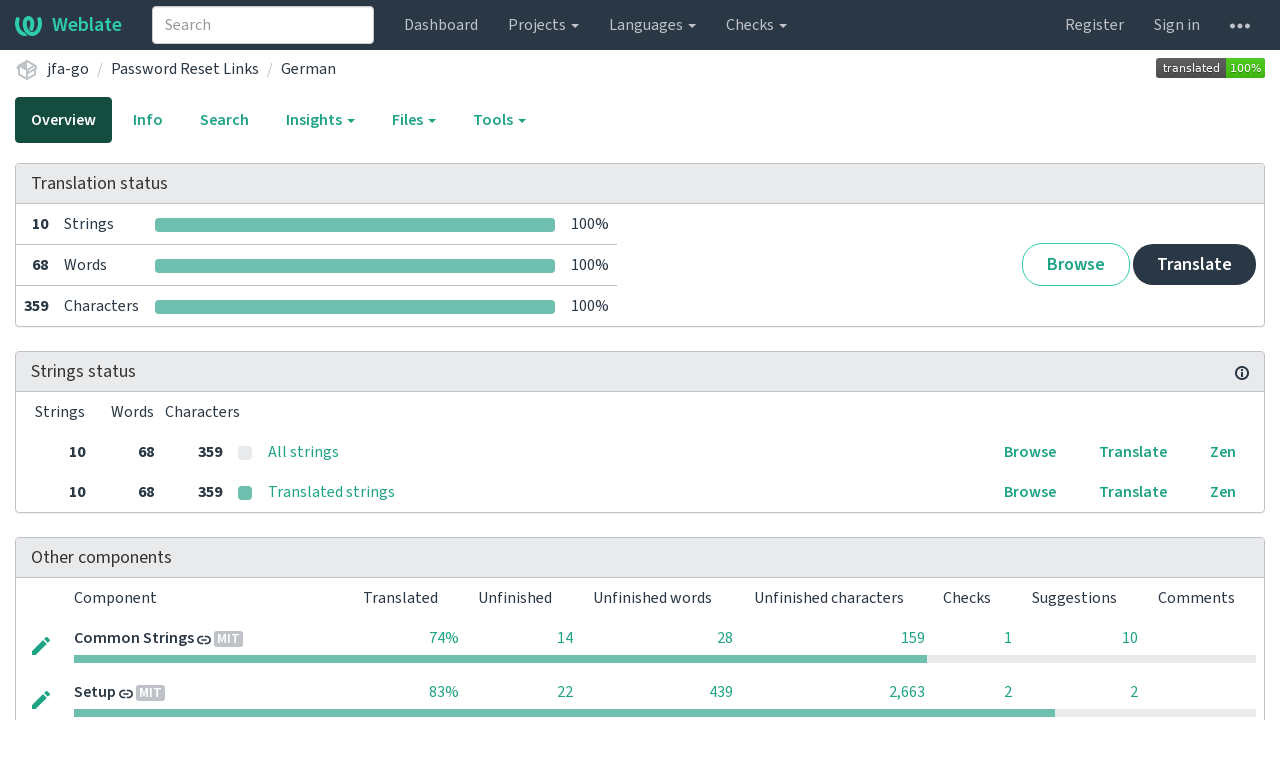

--- FILE ---
content_type: text/html; charset=utf-8
request_url: https://weblate.jfa-go.com/projects/jfa-go/password-reset-links/de/
body_size: 16670
content:







<!DOCTYPE html>

<html lang="en" dir="ltr">
 <head>
  <meta http-equiv="X-UA-Compatible" content="IE=edge" />
  <meta name="referrer" content="origin" />
  <meta name="author" content="Michal Čihař" />
  <meta name="copyright" content="Copyright &copy; Michal Čihař" />
  
  <meta name="monetization" content="$ilp.uphold.com/ENU7fREdeZi9" />

  <title>
  jfa-go/Password Reset Links — German @ Weblate

</title>
  <meta name="description" content="jfa-go is being translated into 28 languages using Weblate. Join the translation or start translating your own project." />
  <meta name="twitter:card" content="summary_large_image" />

  
  

  
    <link rel="alternate" type="application/rss+xml" title="RSS feed" href="/exports/rss/jfa-go/password-reset-links/de/" />
    <meta property="og:image" content="https://weblate.jfa-go.com/widget/jfa-go/password-reset-links/de/open-graph.png" />
  

  




<link rel="stylesheet" href="/static/CACHE/css/output.cb6132ea169e.css" type="text/css"><link rel="stylesheet" href="/static/CACHE/css/output.75b986b59894.css" type="text/css" media="(prefers-color-scheme: dark)">




  <script src="/js/i18n/" defer></script>
<script src="/static/CACHE/js/output.40da7b86d114.js" defer></script>




  <link rel="image_src" type="image/png" href="/static/weblate-128.png"/>
  <link rel="icon" type="image/png" sizes="32x32" href="/static/logo-32.png">
  <link rel="icon" type="image/png" sizes="16x16" href="/static/logo-16.png">
  <link rel="apple-touch-icon" sizes="180x180" href="/static/weblate-180.png"/>
  <link rel="mask-icon" href="/static/weblate-black.svg" color="#144d3f">
  <meta name="msapplication-TileColor" content="#144d3f">
  <meta name="msapplication-config" content="/browserconfig.xml">
  <link rel="manifest" href="/site.webmanifest">
  
  
  <meta name="theme-color" content="#144d3f">

  <meta name="viewport" content="width=device-width, initial-scale=1" />
  <meta property="og:site_name" content="Weblate" />
  <meta property="og:title" content="jfa-go/Password Reset Links — German" />
  <meta property="og:description" content="jfa-go is being translated into 28 languages using Weblate. Join the translation or start translating your own project." />




 </head>

 <body >
 <div id="popup-alerts"></div>
 <header>
<nav class="navbar navbar-default navbar-static-top navbar-inverse" role="navigation">
  <div class="container-fluid">
    <!-- Brand and toggle get grouped for better mobile display -->
    <div class="navbar-header">
      <button type="button" class="navbar-toggle" data-toggle="collapse" data-target="#wl-navbar-main" id="navbar-toggle">
        <span class="sr-only">Toggle navigation</span>
        <span class="icon-bar"></span>
        <span class="icon-bar"></span>
        <span class="icon-bar"></span>
      </button>
      
<a class="navbar-brand" href="/"><svg width="27" height="20" version="1.1" viewBox="0 0 27 20" xmlns="http://www.w3.org/2000/svg"><path d="m13.505 4.028c-0.0017-4e-5 -0.0034-7.5e-5 -5e-3 -1.05e-4 -0.0017 3e-5 -0.0034 6.5e-5 -5e-3 1.05e-4 -0.11025-0.0015-0.22073 0.01793-0.32591 0.06238-0.59671 0.25261-0.9728 0.90036-1.2087 1.5476-0.20481 0.56175-0.29546 1.1651-0.29679 1.7605l-0.0016 0.07791c-0.0019 0.03033-0.0043 0.06055-0.0075 0.09067 0.02191 1.5184 0.30756 3.048 0.90819 4.445 0.67267 1.5645 1.7419 3.0037 3.2516 3.6616 1.1389 0.49637 2.4014 0.37928 3.4336-0.20534 1.2816-0.72588 2.2062-2.0094 2.8114-3.3878 1.2572-2.8648 1.2874-6.3574 0.03289-9.2972 1.2227-0.63339 1.22-1.8963 1.22-1.8963s1.1453 0.82078 2.4332 0.30544c1.715 4.0186 1.6736 8.75-0.13474 12.708-1.0572 2.3139-2.7738 4.3411-5.0202 5.384-1.9998 0.9286-4.3513 0.9518-6.3527 0.07963-1.7985-0.78402-3.2613-2.1966-4.3137-3.839-1.5242-2.3788-2.246-5.2748-2.2492-8.1286h0.01183c-9.01e-4 -0.03006-0.0013-0.06012-9.54e-4 -0.09024 0.02318-2.5663 1.0748-5.18 3.1841-6.5213 0.77462-0.49257 1.6798-0.77459 2.5936-0.78467 0.01046-8.1e-5 0.02122-1.32e-4 0.03183-1.51e-4 0.01379-1e-5 0.02811 4.4e-5 0.04191 1.51e-4 0.91371 0.01007 1.8189 0.2921 2.5936 0.78467 2.1093 1.3413 3.1609 3.9551 3.1841 6.5213 3.18e-4 0.03012-5.3e-5 0.06018-9.55e-4 0.09024h0.01183c-0.0031 2.7121-0.65515 5.4624-2.0282 7.7706-0.39383-2e-3 -0.78628-0.08215-1.1562-0.24339-0.83333-0.36312-1.5671-1.0489-2.1641-1.9768 0.17024-0.30266 0.32367-0.61606 0.46065-0.93466 0.60064-1.3969 0.88629-2.9266 0.90819-4.445-0.0032-0.03012-0.0057-0.06034-0.0075-0.09067l-0.0016-0.07792c-0.0013-0.59534-0.09198-1.1987-0.29679-1.7605-0.23595-0.64722-0.61204-1.295-1.2087-1.5476-0.10522-0.04446-0.21573-0.06389-0.32591-0.06255v1.8e-4zm-0.88468 15.396c-1.97 0.81042-4.258 0.76693-6.2107-0.13979-2.2465-1.043-3.963-3.0701-5.0202-5.384-1.8083-3.9579-1.8497-8.6893-0.13474-12.708 1.2879 0.51534 2.4332-0.30544 2.4332-0.30544s-0.0027 1.2629 1.22 1.8963c-1.2545 2.9398-1.2243 6.4325 0.03289 9.2972 0.60525 1.3784 1.5298 2.662 2.8114 3.3878 0.45742 0.25906 0.96005 0.42632 1.4771 0.48907 0.0019 3e-3 0.0038 6e-3 0.0057 9e-3 0.91308 1.425 2.0633 2.6126 3.3853 3.4577z"/></svg>Weblate</a>

    </div>

    <!-- Collect the nav links, forms, and other content for toggling -->
    <div class="collapse navbar-collapse" id="wl-navbar-main">
      <form class="navbar-form navbar-left">
        <div class="form-group">
          <input type="text" class="form-control" id="sitewide-search" placeholder="Search">
        </div>
      </form>
      <ul class="nav navbar-nav">
        <li><a href="/">Dashboard</a></li>
        <li class="dropdown">
          <a href="#" class="dropdown-toggle" data-toggle="dropdown" id="projects-menu">Projects <b class="caret"></b></a>
          <ul class="dropdown-menu">
            
            
            <li><a href="/projects/">Browse all projects</a></li>
          </ul>
        </li>
        
        <li class="dropdown">
          <a href="#" class="dropdown-toggle" data-toggle="dropdown" id="languages-menu">Languages <b class="caret"></b></a>
          <ul class="dropdown-menu">
          
          
            <li><a href="/languages/">Browse all languages</a></li>
          </ul>
        </li>
        <li class="dropdown">
          <a href="#" class="dropdown-toggle" data-toggle="dropdown" id="checks-menu">Checks <b class="caret"></b></a>
          <ul class="dropdown-menu">
            
            
            <li><a href="/checks/">Checks overview</a></li>
          </ul>
        </li>
        
      </ul>
      <ul class="nav navbar-nav navbar-right flip">

        
        
        

        
        
        
        <li><a class="button" id="register-button" href="/accounts/register/">Register</a></li>
        
        <li><a class="button" id="login-button" href="/accounts/login/?next=/projects/jfa-go/password-reset-links/de/">Sign in</a></li>
        

        
        

        
        

        
        <li class="dropdown">
          <a href="#" class="dropdown-toggle" data-toggle="dropdown" title="Help">
            <span class="hidden-xs"><svg width="16" height="4" version="1.1" viewBox="0 0 16 4" xmlns="http://www.w3.org/2000/svg"><path d="m12 2c0-1.1046 0.89543-2 2-2s2 0.89543 2 2-0.89543 2-2 2-2-0.89543-2-2zm-6 0c0-1.1046 0.89543-2 2-2s2 0.89543 2 2-0.89543 2-2 2-2-0.89543-2-2zm-6 0c0-1.1046 0.89543-2 2-2s2 0.89543 2 2-0.89543 2-2 2-2-0.89543-2-2z"/></svg></span>
            <span class="visible-xs-inline">
              Help
              <b class="caret"></b>
            </span>
          </a>
          <ul class="dropdown-menu">
            
              <li><a href="https://weblate.org/support/">Get support</a></li>
            
            
            <li><a href="/contact/">Contact</a></li>
            <li><a href="/about/">About Weblate</a></li>
            <li role="separator" class="divider"></li>
            <li><a href="https://docs.weblate.org/en/weblate-5.6.2/index.html">Documentation</a></li>
            <li><a href="https://weblate.org/contribute/">Contribute to Weblate</a></li>
            <li><a href="/donate/">Donate to Weblate</a></li>
          </ul>
        </li>
      </ul>
    </div>
  </div>
</nav>

<h1>
<ol class="breadcrumb">
<li class="bread-icon">
<svg width="24" height="24" version="1.1" viewBox="0 0 24 24" xmlns="http://www.w3.org/2000/svg"><path d="m2 10.96c-0.5-0.28-0.65-0.89-0.37-1.37l1.5-2.59c0.11-0.2 0.28-0.34 0.47-0.42l7.83-4.4c0.16-0.12 0.36-0.18 0.57-0.18s0.41 0.06 0.57 0.18l7.9 4.44c0.19 0.1 0.35 0.26 0.44 0.46l1.45 2.52c0.28 0.48 0.11 1.09-0.36 1.36l-1 0.58v4.96c0 0.38-0.21 0.71-0.53 0.88l-7.9 4.44c-0.16 0.12-0.36 0.18-0.57 0.18s-0.41-0.06-0.57-0.18l-7.9-4.44c-0.32-0.17-0.53-0.5-0.53-0.88v-5.54c-0.3 0.17-0.68 0.18-1 0m10-6.81v6.7l5.96-3.35-5.96-3.35m-7 11.76 6 3.38v-6.71l-6-3.37v6.7m14 0v-3.22l-5 2.9c-0.33 0.18-0.7 0.17-1 0.01v3.69l6-3.38m-5.15-2.55 6.28-3.63-0.58-1.01-6.28 3.63 0.58 1.01z"/></svg>
</li>

<li><a href="/projects/jfa-go/">jfa-go</a></li>
<li><a href="/projects/jfa-go/password-reset-links/">Password Reset Links


</a></li>
<li><a href="/projects/jfa-go/password-reset-links/de/">German</a></li>

<a class="pull-right flip" href="https://weblate.jfa-go.com/widgets/jfa-go/?lang=de&amp;component=7">
<img src="/widget/jfa-go/password-reset-links/de/svg-badge.svg?native=1" />
</a>

</ol>
<div class="clearfix"></div>
</h1>

</header>

<div class="main-content ">














































<ul class="nav nav-pills">
  <li class="active"><a href="#overview" data-toggle="tab">Overview</a></li>
  <li><a href="#information" data-toggle="tab">Info</a></li>
  <li><a href="#search" data-toggle="tab">Search</a></li>
  <li class="dropdown">
    <a class="dropdown-toggle" data-toggle="dropdown" href="#">
      Insights <span class="caret"></span>
    </a>
    <ul class="dropdown-menu">
      <li><a href="#history" data-toggle="tab">History</a></li>
    </ul>
  </li>
  <li class="dropdown">
    <a class="dropdown-toggle" data-toggle="dropdown" href="#">
      Files <span class="caret"></span>
    </a>
    <ul class="dropdown-menu">
      
        <li><a href="/download/jfa-go/password-reset-links/de/">Download translation</a></li>
      
      <li><a href="#download" data-toggle="tab">Customize download</a></li>
      
    </ul>
  </li>
  <li class="dropdown">
    <a class="dropdown-toggle" data-toggle="dropdown" href="#">
      Tools <span class="caret"></span>
    </a>
    <ul class="dropdown-menu">
      
      
      
      <li><a href="/data/jfa-go/">Data exports</a></li>
      <li><a href="/checks/-/jfa-go/password-reset-links/de/">Failing checks</a></li>
      
    </ul>
  </li>
  
  



</ul>


<div class="tab-content">
<div class="tab-pane active" id="overview">

<div class="panel panel-default">
  <div class="panel-heading">
  <h4 class="panel-title">
  
  Translation status
  
  </h4></div>

<table class="table table-autowidth">
<tr>
<th class="number">10</th>
<td>Strings</td>
<td class="progress-cell hidden-xs">

<div class="progress" title="Needs attention">
  
  <div class="progress-bar" role="progressbar" aria-valuenow="0.0" aria-valuemin="0" aria-valuemax="100" style="width: 0.0%;" title="Approved"></div>
  
  
  <div class="progress-bar progress-bar-success" role="progressbar" aria-valuenow="100.0" aria-valuemin="0" aria-valuemax="100" style="width: 100.0%;" title="Translated without any problems"></div>
  
</div>
</td>
<td class="percent">100%</td>
<td rowspan="3" class="buttons-cell full-cell">
<div class="pull-right flip">
  
  <a href="/browse/jfa-go/password-reset-links/de/" class=" btn btn-info">Browse</a>
  <a href="/translate/jfa-go/password-reset-links/de/" class="btn btn-primary">Translate</a>
</div>
</td>
</tr>

<tr>
<th class="number">68</th>
<td>Words</td>
<td class="progress-cell hidden-xs">

<div class="progress" title="Needs attention">
  
  <div class="progress-bar" role="progressbar" aria-valuenow="0.0" aria-valuemin="0" aria-valuemax="100" style="width: 0.0%;" title="Approved"></div>
  
  
  <div class="progress-bar progress-bar-success" role="progressbar" aria-valuenow="100.0" aria-valuemin="0" aria-valuemax="100" style="width: 100.0%;" title="Translated without any problems"></div>
  
</div>
</td>
<td class="percent">100%</td>
</tr>

<tr>
<th class="number">359</th>
<td>Characters</td>
<td class="progress-cell hidden-xs">

<div class="progress" title="Needs attention">
  
  <div class="progress-bar" role="progressbar" aria-valuenow="0.0" aria-valuemin="0" aria-valuemax="100" style="width: 0.0%;" title="Approved"></div>
  
  
  <div class="progress-bar progress-bar-success" role="progressbar" aria-valuenow="100.0" aria-valuemin="0" aria-valuemax="100" style="width: 100.0%;" title="Translated without any problems"></div>
  
</div>
</td>
<td class="percent">100%</td>
</tr>
</table>



</div>

<div class="panel panel-default">
<div class="panel-heading">
<h4 class="panel-title">
<a class="pull-right flip doc-link" href="https://docs.weblate.org/en/weblate-5.6.2/user/translating.html#strings-to-check" title="Documentation" target="_blank" rel="noopener"><svg xmlns="http://www.w3.org/2000/svg" width="14" height="14" version="1.1" viewBox="0 0 14 14"><path fill="#bfc3c7" d="m7 14c-3.92 0-7-3.08-7-7s3.08-7 7-7 7 3.08 7 7-3.08 7-7 7zm0-2c2.8 0 5-2.2 5-5s-2.2-5-5-5-5 2.2-5 5 2.2 5 5 5zm1-7h-2v-2h2zm0 6h-2v-5h2z"/></svg></a>
Strings status
</h4>
</div>
<table class="table table-autowidth table-listing">
<thead>
  <tr>
    <th class="number split-cell wrap-cell">
      <span>Strings</span>
      <span>Words</span>
      <span>Characters</span>
    </th>
  </tr>
</thead>

<tr data-href="/translate/jfa-go/password-reset-links/de/?q=" class="clickable-row">
<th class="number split-cell wrap-cell">
  <span>
    10
  </span>
  <span>
    68
  </span>
  <span>
    359
  </span>
</th>
<td class="legend">
    
    <div class="progress">
      
    </div>
    
</td>
<td class="full-cell">
    <a href="/translate/jfa-go/password-reset-links/de/?q=">All strings</a>
</td>
<td class="wrap-cell">
  <a class="btn-inline" href="/browse/jfa-go/password-reset-links/de/?q=">Browse</a>
  <a class="btn-inline" href="/translate/jfa-go/password-reset-links/de/?q=">Translate</a>
  <a class="btn-inline" href="/zen/jfa-go/password-reset-links/de/?q=">Zen</a>
</td>
</tr>

<tr data-href="/translate/jfa-go/password-reset-links/de/?q=state:&gt;=translated" class="clickable-row">
<th class="number split-cell wrap-cell">
  <span>
    10
  </span>
  <span>
    68
  </span>
  <span>
    359
  </span>
</th>
<td class="legend">
    
    <div class="progress">
      
        <div class="progress-bar progress-bar-success" role="progressbar" aria-valuenow="100" aria-valuemin="0" aria-valuemax="100" style="width: 100%;"></div>
      
    </div>
    
</td>
<td class="full-cell">
    <a href="/translate/jfa-go/password-reset-links/de/?q=state:&gt;=translated">Translated strings</a>
</td>
<td class="wrap-cell">
  <a class="btn-inline" href="/browse/jfa-go/password-reset-links/de/?q=state:&gt;=translated">Browse</a>
  <a class="btn-inline" href="/translate/jfa-go/password-reset-links/de/?q=state:&gt;=translated">Translate</a>
  <a class="btn-inline" href="/zen/jfa-go/password-reset-links/de/?q=state:&gt;=translated">Zen</a>
</td>
</tr>

</table>
</div>


<div class="panel panel-default">
  <div class="panel-heading"><h4 class="panel-title">Other components</h4></div>







  
    <table class="sort table progress-table autocolspan table-listing">
  
  
    <thead class="sticky-header">
      <tr>
        <th class="sort-skip">
          
        </th>
        <th title="Sort this column" class="sort-cell">
          
          Component
          <span class="sort-icon " />
          
        </th>
        
        <th title="Sort this column" class="number sort-cell">
          
          Translated
          <span class="sort-icon " />
          
        </th>
        <th title="Sort this column" class="number zero-width-640 sort-cell">
          
          Unfinished
          <span class="sort-icon " />
          
        </th>
        <th title="Sort this column" class="number zero-width-720 sort-cell">
          
          Unfinished words
          <span class="sort-icon " />
          
        </th>
        <th title="Sort this column" class="number zero-width-1200 sort-cell">
          
          Unfinished characters
          <span class="sort-icon " />
          
        </th>
        <th title="Sort this column" class="number zero-width-1400 sort-cell">
          
          Untranslated
          <span class="sort-icon " />
          
        </th>
        <th title="Sort this column" class="number zero-width-768 sort-cell">
          
          Checks
          <span class="sort-icon " />
          
        </th>
        <th title="Sort this column" class="number zero-width-900 sort-cell">
          
          Suggestions
          <span class="sort-icon " />
          
        </th>
        <th title="Sort this column" class="number zero-width-1000 sort-cell">
          
          Comments
          <span class="sort-icon " />
          
        </th>
      </tr>
    </thead>
  


<tbody>








<tr id="4e171ac9-15">
<td class="actions" rowspan="2">

    
        <a href="/translate/jfa-go/common-strings/de/?q=state:&lt;translated" class="btn btn-link green" title="Translate" alt="Translate"><svg width="18" height="18" version="1.1" viewBox="0 0 18 18" xmlns="http://www.w3.org/2000/svg"><path d="m-0.00125 14.251v3.75h3.75l11.06-11.06-3.75-3.75zm17.71-10.21c0.39-0.39 0.39-1.02 0-1.41l-2.34-2.34c-0.39-0.39-1.02-0.39-1.41 0l-1.83 1.83 3.75 3.75z"/></svg></a>
    

</td>
<th class="object-link">

  





    <a href="/projects/jfa-go/common-strings/de/">Common Strings</a>





<span class="state-icon " title="This component is linked to the jfa-go/Admin Page repository." alt="This component is linked to the jfa-go/Admin Page repository."><svg xmlns="http://www.w3.org/2000/svg" width="14" height="14" version="1.1" viewBox="0 0 14 14"><path fill="#2a3744" stroke-width=".87" d="m4.3893 4.3022h1.7405v-1.6534h-1.7405c-2.4031 0-4.3512 1.9481-4.3512 4.3512s1.9481 4.3512 4.3512 4.3512h1.7405v-1.6534h-1.7405c-1.4881 0-2.6977-1.2096-2.6977-2.6977s1.2096-2.6977 2.6977-2.6977zm5.2214 3.5679v-1.7405h-5.2214v1.7405zm0-5.2214h-1.7405v1.6534h1.7405c1.4881 0 2.6977 1.2096 2.6977 2.6977s-1.2096 2.6977-2.6977 2.6977h-1.7405v1.6534h1.7405c2.4031 0 4.3512-1.9481 4.3512-4.3512s-1.9481-4.3512-4.3512-4.3512z"/></svg></span>



<span title="MIT License" class="license badge">MIT</span>



</th>


  
        <td class="number None" data-value="74.000000" title="40 of 54">
            <a href="/translate/jfa-go/common-strings/de/?q=state:>=translated">
            74%
            </a>
        </td>
        



        <td class="number zero-width-640" data-value="14">
            <a href="/translate/jfa-go/common-strings/de/?q=state:<translated">
            14
            </a>
        </td>
        

        <td class="number zero-width-720" data-value="28">
            <a href="/translate/jfa-go/common-strings/de/?q=state:<translated">
            28
            </a>
        </td>
        

        <td class="number zero-width-1200" data-value="159">
            <a href="/translate/jfa-go/common-strings/de/?q=state:<translated">
            159
            </a>
        </td>
        

        <td class="number zero-width-1400" data-value="14">
            <a href="/translate/jfa-go/common-strings/de/?q=state:empty">
            14
            </a>
        </td>
        

        <td class="number zero-width-768" data-value="1">
            <a href="/translate/jfa-go/common-strings/de/?q=has:check">
            1
            </a>
        </td>
        

        <td class="number zero-width-900" data-value="10">
            <a href="/translate/jfa-go/common-strings/de/?q=has:suggestion#suggestions">
            10
            </a>
        </td>
        

        <td class="number zero-width-1000" data-value="0">
            
            <span class="sr-only">0</span>
            
        </td>
        

</tr>
<tr data-parent="4e171ac9-15">
<td colspan="7" class="progress-row autocolspan">

<div class="progress" title="Needs attention">
  
  <div class="progress-bar" role="progressbar" aria-valuenow="0.0" aria-valuemin="0" aria-valuemax="100" style="width: 0.0%;" title="Approved"></div>
  
  
  <div class="progress-bar progress-bar-success" role="progressbar" aria-valuenow="72.2" aria-valuemin="0" aria-valuemax="100" style="width: 72.2%;" title="Translated without any problems"></div>
  
</div>
</td>
</tr>





<tr id="4e171ac9-22">
<td class="actions" rowspan="2">

    
        <a href="/translate/jfa-go/setup/de/?q=state:&lt;translated" class="btn btn-link green" title="Translate" alt="Translate"><svg width="18" height="18" version="1.1" viewBox="0 0 18 18" xmlns="http://www.w3.org/2000/svg"><path d="m-0.00125 14.251v3.75h3.75l11.06-11.06-3.75-3.75zm17.71-10.21c0.39-0.39 0.39-1.02 0-1.41l-2.34-2.34c-0.39-0.39-1.02-0.39-1.41 0l-1.83 1.83 3.75 3.75z"/></svg></a>
    

</td>
<th class="object-link">

  





    <a href="/projects/jfa-go/setup/de/">Setup</a>





<span class="state-icon " title="This component is linked to the jfa-go/Admin Page repository." alt="This component is linked to the jfa-go/Admin Page repository."><svg xmlns="http://www.w3.org/2000/svg" width="14" height="14" version="1.1" viewBox="0 0 14 14"><path fill="#2a3744" stroke-width=".87" d="m4.3893 4.3022h1.7405v-1.6534h-1.7405c-2.4031 0-4.3512 1.9481-4.3512 4.3512s1.9481 4.3512 4.3512 4.3512h1.7405v-1.6534h-1.7405c-1.4881 0-2.6977-1.2096-2.6977-2.6977s1.2096-2.6977 2.6977-2.6977zm5.2214 3.5679v-1.7405h-5.2214v1.7405zm0-5.2214h-1.7405v1.6534h1.7405c1.4881 0 2.6977 1.2096 2.6977 2.6977s-1.2096 2.6977-2.6977 2.6977h-1.7405v1.6534h1.7405c2.4031 0 4.3512-1.9481 4.3512-4.3512s-1.9481-4.3512-4.3512-4.3512z"/></svg></span>



<span title="MIT License" class="license badge">MIT</span>



</th>


  
        <td class="number None" data-value="83.800000" title="114 of 136">
            <a href="/translate/jfa-go/setup/de/?q=state:>=translated">
            83%
            </a>
        </td>
        



        <td class="number zero-width-640" data-value="22">
            <a href="/translate/jfa-go/setup/de/?q=state:<translated">
            22
            </a>
        </td>
        

        <td class="number zero-width-720" data-value="439">
            <a href="/translate/jfa-go/setup/de/?q=state:<translated">
            439
            </a>
        </td>
        

        <td class="number zero-width-1200" data-value="2663">
            <a href="/translate/jfa-go/setup/de/?q=state:<translated">
            2,663
            </a>
        </td>
        

        <td class="number zero-width-1400" data-value="17">
            <a href="/translate/jfa-go/setup/de/?q=state:empty">
            17
            </a>
        </td>
        

        <td class="number zero-width-768" data-value="2">
            <a href="/translate/jfa-go/setup/de/?q=has:check">
            2
            </a>
        </td>
        

        <td class="number zero-width-900" data-value="2">
            <a href="/translate/jfa-go/setup/de/?q=has:suggestion#suggestions">
            2
            </a>
        </td>
        

        <td class="number zero-width-1000" data-value="0">
            
            <span class="sr-only">0</span>
            
        </td>
        

</tr>
<tr data-parent="4e171ac9-22">
<td colspan="7" class="progress-row autocolspan">

<div class="progress" title="Needs attention">
  
  <div class="progress-bar" role="progressbar" aria-valuenow="0.0" aria-valuemin="0" aria-valuemax="100" style="width: 0.0%;" title="Approved"></div>
  
  
  <div class="progress-bar progress-bar-success" role="progressbar" aria-valuenow="83.0" aria-valuemin="0" aria-valuemax="100" style="width: 83.0%;" title="Translated without any problems"></div>
  
</div>
</td>
</tr>





<tr id="4e171ac9-79">
<td class="actions" rowspan="2">

    
        <a href="/translate/jfa-go/chat-bots/de/?q=state:&lt;translated" class="btn btn-link green" title="Translate" alt="Translate"><svg width="18" height="18" version="1.1" viewBox="0 0 18 18" xmlns="http://www.w3.org/2000/svg"><path d="m-0.00125 14.251v3.75h3.75l11.06-11.06-3.75-3.75zm17.71-10.21c0.39-0.39 0.39-1.02 0-1.41l-2.34-2.34c-0.39-0.39-1.02-0.39-1.41 0l-1.83 1.83 3.75 3.75z"/></svg></a>
    

</td>
<th class="object-link">

  





    <a href="/projects/jfa-go/chat-bots/de/">Telegram/Matrix/Discord bots</a>





<span class="state-icon " title="This component is linked to the jfa-go/Admin Page repository." alt="This component is linked to the jfa-go/Admin Page repository."><svg xmlns="http://www.w3.org/2000/svg" width="14" height="14" version="1.1" viewBox="0 0 14 14"><path fill="#2a3744" stroke-width=".87" d="m4.3893 4.3022h1.7405v-1.6534h-1.7405c-2.4031 0-4.3512 1.9481-4.3512 4.3512s1.9481 4.3512 4.3512 4.3512h1.7405v-1.6534h-1.7405c-1.4881 0-2.6977-1.2096-2.6977-2.6977s1.2096-2.6977 2.6977-2.6977zm5.2214 3.5679v-1.7405h-5.2214v1.7405zm0-5.2214h-1.7405v1.6534h1.7405c1.4881 0 2.6977 1.2096 2.6977 2.6977s-1.2096 2.6977-2.6977 2.6977h-1.7405v1.6534h1.7405c2.4031 0 4.3512-1.9481 4.3512-4.3512s-1.9481-4.3512-4.3512-4.3512z"/></svg></span>



<span title="MIT License" class="license badge">MIT</span>



</th>


  
        <td class="number None" data-value="76.900000" title="10 of 13">
            <a href="/translate/jfa-go/chat-bots/de/?q=state:>=translated">
            76%
            </a>
        </td>
        



        <td class="number zero-width-640" data-value="3">
            <a href="/translate/jfa-go/chat-bots/de/?q=state:<translated">
            3
            </a>
        </td>
        

        <td class="number zero-width-720" data-value="16">
            <a href="/translate/jfa-go/chat-bots/de/?q=state:<translated">
            16
            </a>
        </td>
        

        <td class="number zero-width-1200" data-value="90">
            <a href="/translate/jfa-go/chat-bots/de/?q=state:<translated">
            90
            </a>
        </td>
        

        <td class="number zero-width-1400" data-value="3">
            <a href="/translate/jfa-go/chat-bots/de/?q=state:empty">
            3
            </a>
        </td>
        

        <td class="number zero-width-768" data-value="0">
            
            <span class="sr-only">0</span>
            
        </td>
        

        <td class="number zero-width-900" data-value="3">
            <a href="/translate/jfa-go/chat-bots/de/?q=has:suggestion#suggestions">
            3
            </a>
        </td>
        

        <td class="number zero-width-1000" data-value="0">
            
            <span class="sr-only">0</span>
            
        </td>
        

</tr>
<tr data-parent="4e171ac9-79">
<td colspan="7" class="progress-row autocolspan">

<div class="progress" title="Needs attention">
  
  <div class="progress-bar" role="progressbar" aria-valuenow="0.0" aria-valuemin="0" aria-valuemax="100" style="width: 0.0%;" title="Approved"></div>
  
  
  <div class="progress-bar progress-bar-success" role="progressbar" aria-valuenow="76.9" aria-valuemin="0" aria-valuemax="100" style="width: 76.9%;" title="Translated without any problems"></div>
  
</div>
</td>
</tr>





<tr id="4e171ac9-13">
<td class="actions" rowspan="2">

    
        <a href="/translate/jfa-go/emails/de/?q=state:&lt;translated" class="btn btn-link green" title="Translate" alt="Translate"><svg width="18" height="18" version="1.1" viewBox="0 0 18 18" xmlns="http://www.w3.org/2000/svg"><path d="m-0.00125 14.251v3.75h3.75l11.06-11.06-3.75-3.75zm17.71-10.21c0.39-0.39 0.39-1.02 0-1.41l-2.34-2.34c-0.39-0.39-1.02-0.39-1.41 0l-1.83 1.83 3.75 3.75z"/></svg></a>
    

</td>
<th class="object-link">

  





    <a href="/projects/jfa-go/emails/de/">Emails</a>





<span class="state-icon " title="This component is linked to the jfa-go/Admin Page repository." alt="This component is linked to the jfa-go/Admin Page repository."><svg xmlns="http://www.w3.org/2000/svg" width="14" height="14" version="1.1" viewBox="0 0 14 14"><path fill="#2a3744" stroke-width=".87" d="m4.3893 4.3022h1.7405v-1.6534h-1.7405c-2.4031 0-4.3512 1.9481-4.3512 4.3512s1.9481 4.3512 4.3512 4.3512h1.7405v-1.6534h-1.7405c-1.4881 0-2.6977-1.2096-2.6977-2.6977s1.2096-2.6977 2.6977-2.6977zm5.2214 3.5679v-1.7405h-5.2214v1.7405zm0-5.2214h-1.7405v1.6534h1.7405c1.4881 0 2.6977 1.2096 2.6977 2.6977s-1.2096 2.6977-2.6977 2.6977h-1.7405v1.6534h1.7405c2.4031 0 4.3512-1.9481 4.3512-4.3512s-1.9481-4.3512-4.3512-4.3512z"/></svg></span>



<span title="MIT License" class="license badge">MIT</span>



</th>


  
        <td class="number None" data-value="91.000000" title="51 of 56">
            <a href="/translate/jfa-go/emails/de/?q=state:>=translated">
            91%
            </a>
        </td>
        



        <td class="number zero-width-640" data-value="5">
            <a href="/translate/jfa-go/emails/de/?q=state:<translated">
            5
            </a>
        </td>
        

        <td class="number zero-width-720" data-value="32">
            <a href="/translate/jfa-go/emails/de/?q=state:<translated">
            32
            </a>
        </td>
        

        <td class="number zero-width-1200" data-value="202">
            <a href="/translate/jfa-go/emails/de/?q=state:<translated">
            202
            </a>
        </td>
        

        <td class="number zero-width-1400" data-value="5">
            <a href="/translate/jfa-go/emails/de/?q=state:empty">
            5
            </a>
        </td>
        

        <td class="number zero-width-768" data-value="0">
            
            <span class="sr-only">0</span>
            
        </td>
        

        <td class="number zero-width-900" data-value="5">
            <a href="/translate/jfa-go/emails/de/?q=has:suggestion#suggestions">
            5
            </a>
        </td>
        

        <td class="number zero-width-1000" data-value="0">
            
            <span class="sr-only">0</span>
            
        </td>
        

</tr>
<tr data-parent="4e171ac9-13">
<td colspan="7" class="progress-row autocolspan">

<div class="progress" title="Needs attention">
  
  <div class="progress-bar" role="progressbar" aria-valuenow="0.0" aria-valuemin="0" aria-valuemax="100" style="width: 0.0%;" title="Approved"></div>
  
  
  <div class="progress-bar progress-bar-success" role="progressbar" aria-valuenow="91.0" aria-valuemin="0" aria-valuemax="100" style="width: 91.0%;" title="Translated without any problems"></div>
  
</div>
</td>
</tr>





<tr id="4e171ac9-12">
<td class="actions" rowspan="2">

    
        <a href="/translate/jfa-go/form/de/" class="btn btn-link green" title="Translate" alt="Translate"><svg width="18" height="18" version="1.1" viewBox="0 0 18 18" xmlns="http://www.w3.org/2000/svg"><path d="m-0.00125 14.251v3.75h3.75l11.06-11.06-3.75-3.75zm17.71-10.21c0.39-0.39 0.39-1.02 0-1.41l-2.34-2.34c-0.39-0.39-1.02-0.39-1.41 0l-1.83 1.83 3.75 3.75z"/></svg></a>
    

</td>
<th class="object-link">

  





    <a href="/projects/jfa-go/form/de/">Account Creation Form</a>





<span class="state-icon " title="This component is linked to the jfa-go/Admin Page repository." alt="This component is linked to the jfa-go/Admin Page repository."><svg xmlns="http://www.w3.org/2000/svg" width="14" height="14" version="1.1" viewBox="0 0 14 14"><path fill="#2a3744" stroke-width=".87" d="m4.3893 4.3022h1.7405v-1.6534h-1.7405c-2.4031 0-4.3512 1.9481-4.3512 4.3512s1.9481 4.3512 4.3512 4.3512h1.7405v-1.6534h-1.7405c-1.4881 0-2.6977-1.2096-2.6977-2.6977s1.2096-2.6977 2.6977-2.6977zm5.2214 3.5679v-1.7405h-5.2214v1.7405zm0-5.2214h-1.7405v1.6534h1.7405c1.4881 0 2.6977 1.2096 2.6977 2.6977s-1.2096 2.6977-2.6977 2.6977h-1.7405v1.6534h1.7405c2.4031 0 4.3512-1.9481 4.3512-4.3512s-1.9481-4.3512-4.3512-4.3512z"/></svg></span>



<span title="MIT License" class="license badge">MIT</span>



</th>


  
        <td class="number None" data-value="100.000000" title="68 of 68">
            <a href="/translate/jfa-go/form/de/?q=state:>=translated">
            <span class="green" title="Completed translation with 68 strings"><svg width="24" height="24" version="1.1" viewBox="0 0 24 24" xmlns="http://www.w3.org/2000/svg"><path d="M9,20.42L2.79,14.21L5.62,11.38L9,14.77L18.88,4.88L21.71,7.71L9,20.42Z"/></svg></span>
            </a>
        </td>
        



        <td class="number zero-width-640" data-value="0">
            
            <span class="sr-only">0</span>
            
        </td>
        

        <td class="number zero-width-720" data-value="0">
            
            <span class="sr-only">0</span>
            
        </td>
        

        <td class="number zero-width-1200" data-value="0">
            
            <span class="sr-only">0</span>
            
        </td>
        

        <td class="number zero-width-1400" data-value="0">
            
            <span class="sr-only">0</span>
            
        </td>
        

        <td class="number zero-width-768" data-value="0">
            
            <span class="sr-only">0</span>
            
        </td>
        

        <td class="number zero-width-900" data-value="0">
            
            <span class="sr-only">0</span>
            
        </td>
        

        <td class="number zero-width-1000" data-value="0">
            
            <span class="sr-only">0</span>
            
        </td>
        

</tr>
<tr data-parent="4e171ac9-12">
<td colspan="7" class="progress-row autocolspan">

<div class="progress" title="Needs attention">
  
  <div class="progress-bar" role="progressbar" aria-valuenow="0.0" aria-valuemin="0" aria-valuemax="100" style="width: 0.0%;" title="Approved"></div>
  
  
  <div class="progress-bar progress-bar-success" role="progressbar" aria-valuenow="100.0" aria-valuemin="0" aria-valuemax="100" style="width: 100.0%;" title="Translated without any problems"></div>
  
</div>
</td>
</tr>





<tr id="4e171ac9-11">
<td class="actions" rowspan="2">

    
        <a href="/translate/jfa-go/admin/de/?q=state:&lt;translated" class="btn btn-link green" title="Translate" alt="Translate"><svg width="18" height="18" version="1.1" viewBox="0 0 18 18" xmlns="http://www.w3.org/2000/svg"><path d="m-0.00125 14.251v3.75h3.75l11.06-11.06-3.75-3.75zm17.71-10.21c0.39-0.39 0.39-1.02 0-1.41l-2.34-2.34c-0.39-0.39-1.02-0.39-1.41 0l-1.83 1.83 3.75 3.75z"/></svg></a>
    

</td>
<th class="object-link">

  





    <a href="/projects/jfa-go/admin/de/">Admin Page</a>







<span title="MIT License" class="license badge">MIT</span>



</th>


  
        <td class="number None" data-value="80.100000" title="226 of 282">
            <a href="/translate/jfa-go/admin/de/?q=state:>=translated">
            80%
            </a>
        </td>
        



        <td class="number zero-width-640" data-value="56">
            <a href="/translate/jfa-go/admin/de/?q=state:<translated">
            56
            </a>
        </td>
        

        <td class="number zero-width-720" data-value="236">
            <a href="/translate/jfa-go/admin/de/?q=state:<translated">
            236
            </a>
        </td>
        

        <td class="number zero-width-1200" data-value="1437">
            <a href="/translate/jfa-go/admin/de/?q=state:<translated">
            1,437
            </a>
        </td>
        

        <td class="number zero-width-1400" data-value="56">
            <a href="/translate/jfa-go/admin/de/?q=state:empty">
            56
            </a>
        </td>
        

        <td class="number zero-width-768" data-value="0">
            
            <span class="sr-only">0</span>
            
        </td>
        

        <td class="number zero-width-900" data-value="0">
            
            <span class="sr-only">0</span>
            
        </td>
        

        <td class="number zero-width-1000" data-value="0">
            
            <span class="sr-only">0</span>
            
        </td>
        

</tr>
<tr data-parent="4e171ac9-11">
<td colspan="7" class="progress-row autocolspan">

<div class="progress" title="Needs attention">
  
  <div class="progress-bar" role="progressbar" aria-valuenow="0.0" aria-valuemin="0" aria-valuemax="100" style="width: 0.0%;" title="Approved"></div>
  
  
  <div class="progress-bar progress-bar-success" role="progressbar" aria-valuenow="80.1" aria-valuemin="0" aria-valuemax="100" style="width: 80.1%;" title="Translated without any problems"></div>
  
</div>
</td>
</tr>

</tbody>
</table>


  <div class="panel-footer">
    
    <a href="/projects/jfa-go/-/de/" class="btn btn-primary">Browse all components</a>
  </div>
</div>


</div>

<div class="tab-pane" id="information">
  





<div class="row">
  <div class="col-md-6">

  
    <div class="panel panel-default">
      <div class="panel-heading"><h4 class="panel-title">Overview</h4></div>

      <table class="table table-striped table-autowidth">
      
      
        
        <tr>
        <th>Project website</th>
        <td class="full-cell"><a rel="ugc" href="https://github.com/hrfee/jfa-go">github.com/hrfee/jfa-go</a></td>
        </tr>
        

        
        <tr>
        <th>Instructions for translators</th>
        <td class="full-cell"><div class="markdown"><p>** Note: <code>meta.name</code> is the name of the language +  the country code, e.g for US English: &quot;English (US)&quot;,  for French: &quot;Français (FR)&quot;. **
* Translations don&#39;t need to be literal, just make sure the message is conveyed.
* <code>quantityStrings</code> must have both a singular and plural value (e.g singular: <code>Must have 1 character</code>, plural: <code>Must have {n} characters</code>).
* Strings surrounded by <code>{}</code> will be replaced with a value by jfa-go. Some of these are descriptive and explain what they are, (e.g <code>{date}</code>, <code>{code}</code>), but some are not (e.g <code>{n}</code>) and their meaning hopefully can be inferred from their placement.
* If you encounter uncommon terminology (e.g &quot;Commit&quot;, &quot;Debug&quot;), it may help to refer to Jellyfin&#39;s own <a rel="ugc" target="_blank" href="https://translate.jellyfin.org">weblate</a> to find the proper translation (if one is needed).
* If you want to try out your translation in jfa-go, on the component&#39;s language page (<a rel="ugc" target="_blank" href="https://weblate.hrfee.pw/projects/jfa-go/form/en/">this</a>, for example), Press &quot;Files&quot; &gt; &quot;Download original translation file&quot;. Place the <code>.json</code> file in <code>data/lang/&lt;form|admin|email|common|setup&gt;/</code> wherever jfa-go is installed. Restart the app, and you should be able to see it in settings.</p>

<p>If you have any more questions, comment on the Translation issue <a rel="ugc" target="_blank" href="https://github.com/hrfee/jfa-go/issues/12">here</a> or email me at [hrfee@pm.me](mailto:hrfee@pm.me?subject=Issue%20with%20translation).</p>
</div></td>
        </tr>
        

        

        

        
        <tr>
          <th>Project maintainers</th>
          <td class="full-cell">
            
              <a href="/user/admin/" title="hrfee"><img src="/avatar/32/admin.png" class="avatar w32" alt="User avatar" /> admin</a>
            
          </td>
        </tr>
        
      
      
      

      
        
        <tr>
        <th>Translation license</th>
        <td class="full-cell">
        
        <a href="https://spdx.org/licenses/MIT.html">MIT License</a>
        
        </td>
        </tr>
        

        

        <tr>
        <th>Translation process</th>
        <td class="full-cell">
        <ul>
        
        
        <li>Translations can be made directly.</li>
        
        <li>Translation suggestions can be made.</li>
        
        
        
        
        <li>Any authenticated user can contribute.</li>
        
        
        <li>The translation uses monolingual files.</li>
        
        <li>The translation base language is editable.</li>
        
        
        </ul>
        </td>
        </tr>

        







<tr>
<th>Source code repository</th>
<td class="full-cell">
  
    
      <code class="wrap-text">git@github.com:hrfee/jfa-go.git</code>
    
    
      <a href="/projects/jfa-go/admin/#information" title="This component is linked to the jfa-go/Admin Page repository."><svg width="24" height="24" version="1.1" viewBox="0 0 24 24" xmlns="http://www.w3.org/2000/svg"><path d="m3.9 12c0-1.71 1.39-3.1 3.1-3.1h4v-1.9h-4a5 5 0 0 0-5 5 5 5 0 0 0 5 5h4v-1.9h-4c-1.71 0-3.1-1.39-3.1-3.1m4.1 1h8v-2h-8v2m9-6h-4v1.9h4c1.71 0 3.1 1.39 3.1 3.1s-1.39 3.1-3.1 3.1h-4v1.9h4a5 5 0 0 0 5-5 5 5 0 0 0-5-5z"/></svg></a>
    
    <button type="button" class="btn btn-link btn-xs" data-clipboard-text="git@github.com:hrfee/jfa-go.git" data-clipboard-message="Repository URL copied to clipboard." title="Copy to clipboard"><svg width="24" height="24" version="1.1" viewBox="0 0 24 24" xmlns="http://www.w3.org/2000/svg"><path d="M19,21H8V7H19M19,5H8A2,2 0 0,0 6,7V21A2,2 0 0,0 8,23H19A2,2 0 0,0 21,21V7A2,2 0 0,0 19,5M16,1H4A2,2 0 0,0 2,3V17H4V3H16V1Z"/></svg></button>
  
</td>
</tr>

<tr>
<th>Repository branch</th>
<td class="full-cell">
main
</td>
</tr>



<tr>
<th>Last remote commit</th>
<td class="full-cell">
    discord: retry auth/command register, do latter in bulk
    <code title="db1e8121902d8272e074c96b63e49df79295217f">db1e812</code>
    <button type="button" class="btn btn-link btn-xs" data-clipboard-text="db1e8121902d8272e074c96b63e49df79295217f" title="Copy to clipboard"><svg width="24" height="24" version="1.1" viewBox="0 0 24 24" xmlns="http://www.w3.org/2000/svg"><path d="M19,21H8V7H19M19,5H8A2,2 0 0,0 6,7V21A2,2 0 0,0 8,23H19A2,2 0 0,0 21,21V7A2,2 0 0,0 19,5M16,1H4A2,2 0 0,0 2,3V17H4V3H16V1Z"/></svg></button>
    <br />

<a href="/user/admin/" title="hrfee"><img src="/avatar/32/admin.png" class="avatar w32" alt="User avatar" /> admin</a> authored <span title="2025-08-03T20:05:22+01:00">3 months ago</span><br />
</td>
</tr>





<tr>
<th>Last commit in Weblate</th>
<td class="full-cell">
    Translated using Weblate (Turkish)
    <code title="ba1381bd0f2e905e8c959b73b61703f294195274">ba1381b</code>
    <button type="button" class="btn btn-link btn-xs" data-clipboard-text="ba1381bd0f2e905e8c959b73b61703f294195274" title="Copy to clipboard"><svg width="24" height="24" version="1.1" viewBox="0 0 24 24" xmlns="http://www.w3.org/2000/svg"><path d="M19,21H8V7H19M19,5H8A2,2 0 0,0 6,7V21A2,2 0 0,0 8,23H19A2,2 0 0,0 21,21V7A2,2 0 0,0 19,5M16,1H4A2,2 0 0,0 2,3V17H4V3H16V1Z"/></svg></button>
    <br />

<a href="/user/AdnanPSD/" title="Adnan"><img src="/avatar/32/AdnanPSD.png" class="avatar w32" alt="User avatar" /> AdnanPSD</a> authored <span title="2025-10-19T14:04:39+00:00">3 weeks ago</span><br />
</td>
</tr>





<tr>
<th>Weblate repository</th>
<td class="full-cell">
    <code class="wrap-text">https://weblate.jfa-go.com/git/jfa-go/admin/</code>
    <button type="button" class="btn btn-link btn-xs" data-clipboard-text="https://weblate.jfa-go.com/git/jfa-go/admin/" data-clipboard-message="Repository URL copied to clipboard." title="Copy to clipboard"><svg width="24" height="24" version="1.1" viewBox="0 0 24 24" xmlns="http://www.w3.org/2000/svg"><path d="M19,21H8V7H19M19,5H8A2,2 0 0,0 6,7V21A2,2 0 0,0 8,23H19A2,2 0 0,0 21,21V7A2,2 0 0,0 19,5M16,1H4A2,2 0 0,0 2,3V17H4V3H16V1Z"/></svg></button>
</td>
</tr>





        <tr>
        <th>File mask</th>
        <td><code class="wrap-text">lang/pwreset/*.json</code></td>
        </tr>

        
        <tr>
        <th>Monolingual base language file</th>
        <td><code class="wrap-text">lang/pwreset/en-us.json</code></td>
        </tr>
        
      

      
        <tr>
        <th>Translation file</th>
        <td>
        
        <a class="btn btn-primary btn-xs pull-right flip" href="/download/jfa-go/password-reset-links/de/">Download</a>
        <code class="wrap-text">lang/pwreset/de-de.json</code>
        
        </td>
        </tr>
        <tr>
        <th>Last change</th>
        <td>Sept. 24, 2023, 10:19 p.m.</td>
        </tr>
        <tr>
        <th>Last author</th>
        <td>hrfee</td>
        </tr>
      
      </table>
    </div>
  
  

    <div class="panel panel-default">
      <div class="panel-heading">
        <span class="pull-right flip text-muted">
          <span title="2025-10-19T15:51:30+02:00">3 weeks ago</span>
        </span>
        <h4 class="panel-title">String statistics</h4>
      </div>
      <table class="table">
      <thead>
      <tr>
      <td></td>
      <th class="number">Strings percent</th>
      <th class="number">Hosted strings</th>
      <th class="number">Words percent</th>
      <th class="number">Hosted words</th>
      <th class="number">Characters percent</th>
      <th class="number">Hosted characters</th>
      </tr>
      </thead>
      <tbody>
      <tr>
      <th>Total</th>
      <td class="number"></td>
      <td class="number">10</td>
      <td class="number"></td>
      <td class="number">68</td>
      <td class="number"></td>
      <td class="number">359</td>
      </tr>
      
      
      <tr>
      <th>Translated</th>
      <td class="number">100%</td>
      <td class="number">10</td>
      <td class="number">100%</td>
      <td class="number">68</td>
      <td class="number">100%</td>
      <td class="number">359</td>
      </tr>
      <tr>
      <th>Needs editing</th>
      <td class="number">0%</td>
      <td class="number">0</td>
      <td class="number">0%</td>
      <td class="number">0</td>
      <td class="number">0%</td>
      <td class="number">0</td>
      </tr>
      <tr>
      <th>Read-only</th>
      <td class="number">0%</td>
      <td class="number">0</td>
      <td class="number">0%</td>
      <td class="number">0</td>
      <td class="number">0%</td>
      <td class="number">0</td>
      </tr>
      <tr>
      <th>Failing checks</th>
      <td class="number">0%</td>
      <td class="number">0</td>
      <td class="number">0%</td>
      <td class="number">0</td>
      <td class="number">0%</td>
      <td class="number">0</td>
      </tr>
      <tr>
      <th>Strings with suggestions</th>
      <td class="number">0%</td>
      <td class="number">0</td>
      <td class="number">0%</td>
      <td class="number">0</td>
      <td class="number">0%</td>
      <td class="number">0</td>
      </tr>
      <tr>
      <th>Untranslated strings</th>
      <td class="number">0%</td>
      <td class="number">0</td>
      <td class="number">0%</td>
      <td class="number">0</td>
      <td class="number">0%</td>
      <td class="number">0</td>
      </tr>
      </tbody>
      </table>
    </div>
  </div>
  <div class="col-md-6">
    


    <div class="panel panel-default">
      <div class="panel-heading">
        <span class="pull-right flip">
          <svg height="8" width="8">
            <rect x="0" y="0" width="8" height="8" fill="#2ECCAA"></rect>
          </svg>
          Last 12 months
          <svg height="8" width="8">
            <rect x="0" y="0" width="8" height="8" fill="#BFC3C7"></rect>
          </svg>
          Previous
        </span>
        <h4 class="panel-title">Activity in last 12 months</h4>
      </div>
      <table class="table table-activity">
        <tr>
          
            <td>
              
                
              

              <a href="/changes/browse/jfa-go/password-reset-links/de/?start_date=2023-11-01&amp;end_date=2023-11-30"><svg height="140" width="25%">
                <rect x="0" y="140" width="100%" height="0" fill="#E9EAEC">
                  <title>0 changes</title>
                </rect>
              </svg></a>
              <a href="/changes/browse/jfa-go/password-reset-links/de/?start_date=2024-11-01&amp;end_date=2024-11-30"><svg height="140" width="25%">
                <rect x="0" y="140" width="100%" height="0" fill="#2ECCAA">
                  <title>0 changes</title>
                </rect>
              </svg></a>
            </td>
          
            <td>
              
                
              

              <a href="/changes/browse/jfa-go/password-reset-links/de/?start_date=2023-12-01&amp;end_date=2023-12-31"><svg height="140" width="25%">
                <rect x="0" y="140" width="100%" height="0" fill="#E9EAEC">
                  <title>0 changes</title>
                </rect>
              </svg></a>
              <a href="/changes/browse/jfa-go/password-reset-links/de/?start_date=2024-12-01&amp;end_date=2024-12-31"><svg height="140" width="25%">
                <rect x="0" y="140" width="100%" height="0" fill="#2ECCAA">
                  <title>0 changes</title>
                </rect>
              </svg></a>
            </td>
          
            <td>
              
                
              

              <a href="/changes/browse/jfa-go/password-reset-links/de/?start_date=2024-01-01&amp;end_date=2024-01-31"><svg height="140" width="25%">
                <rect x="0" y="140" width="100%" height="0" fill="#E9EAEC">
                  <title>0 changes</title>
                </rect>
              </svg></a>
              <a href="/changes/browse/jfa-go/password-reset-links/de/?start_date=2025-01-01&amp;end_date=2025-01-31"><svg height="140" width="25%">
                <rect x="0" y="140" width="100%" height="0" fill="#2ECCAA">
                  <title>0 changes</title>
                </rect>
              </svg></a>
            </td>
          
            <td>
              
                
              

              <a href="/changes/browse/jfa-go/password-reset-links/de/?start_date=2024-02-01&amp;end_date=2024-02-29"><svg height="140" width="25%">
                <rect x="0" y="140" width="100%" height="0" fill="#E9EAEC">
                  <title>0 changes</title>
                </rect>
              </svg></a>
              <a href="/changes/browse/jfa-go/password-reset-links/de/?start_date=2025-02-01&amp;end_date=2025-02-28"><svg height="140" width="25%">
                <rect x="0" y="140" width="100%" height="0" fill="#2ECCAA">
                  <title>0 changes</title>
                </rect>
              </svg></a>
            </td>
          
            <td>
              
                
              

              <a href="/changes/browse/jfa-go/password-reset-links/de/?start_date=2024-03-01&amp;end_date=2024-03-31"><svg height="140" width="25%">
                <rect x="0" y="140" width="100%" height="0" fill="#E9EAEC">
                  <title>0 changes</title>
                </rect>
              </svg></a>
              <a href="/changes/browse/jfa-go/password-reset-links/de/?start_date=2025-03-01&amp;end_date=2025-03-31"><svg height="140" width="25%">
                <rect x="0" y="140" width="100%" height="0" fill="#2ECCAA">
                  <title>0 changes</title>
                </rect>
              </svg></a>
            </td>
          
            <td>
              
                
              

              <a href="/changes/browse/jfa-go/password-reset-links/de/?start_date=2024-04-01&amp;end_date=2024-04-30"><svg height="140" width="25%">
                <rect x="0" y="140" width="100%" height="0" fill="#E9EAEC">
                  <title>0 changes</title>
                </rect>
              </svg></a>
              <a href="/changes/browse/jfa-go/password-reset-links/de/?start_date=2025-04-01&amp;end_date=2025-04-30"><svg height="140" width="25%">
                <rect x="0" y="140" width="100%" height="0" fill="#2ECCAA">
                  <title>0 changes</title>
                </rect>
              </svg></a>
            </td>
          
            <td>
              
                
              

              <a href="/changes/browse/jfa-go/password-reset-links/de/?start_date=2024-05-01&amp;end_date=2024-05-31"><svg height="140" width="25%">
                <rect x="0" y="140" width="100%" height="0" fill="#E9EAEC">
                  <title>0 changes</title>
                </rect>
              </svg></a>
              <a href="/changes/browse/jfa-go/password-reset-links/de/?start_date=2025-05-01&amp;end_date=2025-05-31"><svg height="140" width="25%">
                <rect x="0" y="140" width="100%" height="0" fill="#2ECCAA">
                  <title>0 changes</title>
                </rect>
              </svg></a>
            </td>
          
            <td>
              
                
              

              <a href="/changes/browse/jfa-go/password-reset-links/de/?start_date=2024-06-01&amp;end_date=2024-06-30"><svg height="140" width="25%">
                <rect x="0" y="140" width="100%" height="0" fill="#E9EAEC">
                  <title>0 changes</title>
                </rect>
              </svg></a>
              <a href="/changes/browse/jfa-go/password-reset-links/de/?start_date=2025-06-01&amp;end_date=2025-06-30"><svg height="140" width="25%">
                <rect x="0" y="140" width="100%" height="0" fill="#2ECCAA">
                  <title>0 changes</title>
                </rect>
              </svg></a>
            </td>
          
            <td>
              
                
              

              <a href="/changes/browse/jfa-go/password-reset-links/de/?start_date=2024-07-01&amp;end_date=2024-07-31"><svg height="140" width="25%">
                <rect x="0" y="140" width="100%" height="0" fill="#E9EAEC">
                  <title>0 changes</title>
                </rect>
              </svg></a>
              <a href="/changes/browse/jfa-go/password-reset-links/de/?start_date=2025-07-01&amp;end_date=2025-07-31"><svg height="140" width="25%">
                <rect x="0" y="140" width="100%" height="0" fill="#2ECCAA">
                  <title>0 changes</title>
                </rect>
              </svg></a>
            </td>
          
            <td>
              
                
              

              <a href="/changes/browse/jfa-go/password-reset-links/de/?start_date=2024-08-01&amp;end_date=2024-08-31"><svg height="140" width="25%">
                <rect x="0" y="140" width="100%" height="0" fill="#E9EAEC">
                  <title>0 changes</title>
                </rect>
              </svg></a>
              <a href="/changes/browse/jfa-go/password-reset-links/de/?start_date=2025-08-01&amp;end_date=2025-08-31"><svg height="140" width="25%">
                <rect x="0" y="140" width="100%" height="0" fill="#2ECCAA">
                  <title>0 changes</title>
                </rect>
              </svg></a>
            </td>
          
            <td>
              
                
              

              <a href="/changes/browse/jfa-go/password-reset-links/de/?start_date=2024-09-01&amp;end_date=2024-09-30"><svg height="140" width="25%">
                <rect x="0" y="140" width="100%" height="0" fill="#E9EAEC">
                  <title>0 changes</title>
                </rect>
              </svg></a>
              <a href="/changes/browse/jfa-go/password-reset-links/de/?start_date=2025-09-01&amp;end_date=2025-09-30"><svg height="140" width="25%">
                <rect x="0" y="140" width="100%" height="0" fill="#2ECCAA">
                  <title>0 changes</title>
                </rect>
              </svg></a>
            </td>
          
            <td>
              
                
              

              <a href="/changes/browse/jfa-go/password-reset-links/de/?start_date=2024-10-01&amp;end_date=2024-10-31"><svg height="140" width="25%">
                <rect x="0" y="140" width="100%" height="0" fill="#E9EAEC">
                  <title>0 changes</title>
                </rect>
              </svg></a>
              <a href="/changes/browse/jfa-go/password-reset-links/de/?start_date=2025-10-01&amp;end_date=2025-10-31"><svg height="140" width="25%">
                <rect x="0" y="140" width="100%" height="0" fill="#2ECCAA">
                  <title>0 changes</title>
                </rect>
              </svg></a>
            </td>
          
        </tr>
        <tr class="activity-names">
          
            <td>
              Nov
            </td>
          
            <td>
              Dec
            </td>
          
            <td>
              Jan
            </td>
          
            <td>
              Feb
            </td>
          
            <td>
              Mar
            </td>
          
            <td>
              Apr
            </td>
          
            <td>
              May
            </td>
          
            <td>
              Jun
            </td>
          
            <td>
              Jul
            </td>
          
            <td>
              Aug
            </td>
          
            <td>
              Sep
            </td>
          
            <td>
              Oct
            </td>
          
        </tr>
      </table>
    </div>

    

    <div class="panel panel-default">
      <div class="panel-heading"><h4 class="panel-title">Quick numbers</h4></div>
      <div class="panel-body">
        <div class="row">
          <div class="col-sm-3">
            <div class="metric">
              <div class="metric-number">0</div>
              <div class="metric-text">Hosted words</div>
            </div>
          </div>
          <div class="col-sm-3">
            <div class="metric">
              <div class="metric-number">0</div>
              <div class="metric-text">Hosted strings</div>
            </div>
          </div>
          <div class="col-sm-3">
            <div class="metric">
              <div class="metric-number">0%</div>
              <div class="metric-text">Translated</div>
            </div>
          </div>
          <div class="col-sm-3">
            <div class="metric">
              <a href="/user/?q=translates:de contributes:jfa-go/password-reset-links">
                <div class="metric-number">0</div>
                <div class="metric-text">Contributors</div>
              </a>
            </div>
          </div>
        </div>
      </div>
    </div>
    <div class="panel panel-default">
      <div class="panel-heading">
        <span class="pull-right flip">and previous 30 days</span>
        <h4 class="panel-title">Trends of last 30 days</h4>
      </div>
      <div class="panel-body">
        <div class="row">
          <div class="col-sm-3">
            <div class="metric">
              <div class="metric-number">—</div>
              <div class="metric-text">Hosted words</div>
              <div class="metric-detail">—</div>
            </div>
          </div>
          <div class="col-sm-3">
            <div class="metric">
              <div class="metric-number">—</div>
              <div class="metric-text">Hosted strings</div>
              <div class="metric-detail">—</div>
            </div>
          </div>
          <div class="col-sm-3">
            <div class="metric">
              <div class="metric-number">—</div>
              <div class="metric-text">Translated</div>
              <div class="metric-detail">—</div>
            </div>
          </div>
          <div class="col-sm-3">
            <div class="metric">
              <div class="metric-number">—</div>
              <div class="metric-text">Contributors</div>
              <div class="metric-detail">—</div>
            </div>
          </div>
        </div>
      </div>
    </div>
  </div>
</div>

</div>


<div class="tab-pane" id="history">





<table class="table table-autowidth">

<tr class="history-row" >
    <td class="history-event">
        <strong><a href="/user/admin/" title="hrfee"><img src="/avatar/32/admin.png" class="avatar w32" alt="User avatar" /> admin</a></strong>
        <p class="text-muted">Resource updated</p>
        <ol class="breadcrumb">
          
            <li><a href="/projects/jfa-go/">jfa-go</a></li>
<li><a href="/projects/jfa-go/password-reset-links/">Password Reset Links


</a></li>
<li><a href="/projects/jfa-go/password-reset-links/de/">German</a></li>
          
        </ol>
        
    </td>
    <td class="history-data full-cell">
        
        <div class="btn-float pull-right flip">
            
            
              
              
            
            
            <a class="btn btn-link" href="/projects/jfa-go/password-reset-links/de/" title="View details"><svg width="24" height="24" version="1.1" viewBox="0 0 24 24" xmlns="http://www.w3.org/2000/svg"><path d="m15.5 14 5 5-1.5 1.5-5-5v-0.79l-0.27-0.28c-1.14 0.98-2.62 1.57-4.23 1.57a6.5 6.5 0 0 1-6.5-6.5 6.5 6.5 0 0 1 6.5-6.5 6.5 6.5 0 0 1 6.5 6.5c0 1.61-0.59 3.09-1.57 4.23l0.28 0.27h0.79m-6 0c2.5 0 4.5-2 4.5-4.5s-2-4.5-4.5-4.5-4.5 2-4.5 4.5 2 4.5 4.5 4.5m2.5-4h-2v2h-1v-2h-2v-1h2v-2h1v2h2v1z"/></svg></a>
        </div>
        
        <div class="comment-content">
            
            
                Parsing of the “<code>lang/pwreset/de-de.json</code>” file was enforced.
            
            
            <span class="pull-right flip text-muted"><span title="2023-09-24T20:19:00+00:00">2 years ago</span></span>
            <div class="clearfix" ></div>
        </div>
        
    </td>
</tr>

<tr class="history-row" >
    <td class="history-event">
        <strong><a href="/user/admin/" title="hrfee"><img src="/avatar/32/admin.png" class="avatar w32" alt="User avatar" /> admin</a></strong>
        <p class="text-muted">Resource updated</p>
        <ol class="breadcrumb">
          
            <li><a href="/projects/jfa-go/">jfa-go</a></li>
<li><a href="/projects/jfa-go/password-reset-links/">Password Reset Links


</a></li>
<li><a href="/projects/jfa-go/password-reset-links/de/">German</a></li>
          
        </ol>
        
    </td>
    <td class="history-data full-cell">
        
        <div class="btn-float pull-right flip">
            
            
              
              
            
            
            <a class="btn btn-link" href="/projects/jfa-go/password-reset-links/de/" title="View details"><svg width="24" height="24" version="1.1" viewBox="0 0 24 24" xmlns="http://www.w3.org/2000/svg"><path d="m15.5 14 5 5-1.5 1.5-5-5v-0.79l-0.27-0.28c-1.14 0.98-2.62 1.57-4.23 1.57a6.5 6.5 0 0 1-6.5-6.5 6.5 6.5 0 0 1 6.5-6.5 6.5 6.5 0 0 1 6.5 6.5c0 1.61-0.59 3.09-1.57 4.23l0.28 0.27h0.79m-6 0c2.5 0 4.5-2 4.5-4.5s-2-4.5-4.5-4.5-4.5 2-4.5 4.5 2 4.5 4.5 4.5m2.5-4h-2v2h-1v-2h-2v-1h2v-2h1v2h2v1z"/></svg></a>
        </div>
        
        <div class="comment-content">
            
            
                The “<code>lang/pwreset/de-de.json</code>” file was changed.
            
            
            <span class="pull-right flip text-muted"><span title="2023-06-22T21:04:37+00:00">2 years ago</span></span>
            <div class="clearfix" ></div>
        </div>
        
    </td>
</tr>

<tr class="history-row" >
    <td class="history-event">
        <strong><a href="/user/deleted-43/" title="Deleted User"><img src="/avatar/32/deleted-43.png" class="avatar w32" alt="User avatar" /> deleted-43</a></strong>
        <p class="text-muted">Translation changed</p>
        <ol class="breadcrumb">
          
            <li><a href="/projects/jfa-go/">jfa-go</a></li>
<li><a href="/projects/jfa-go/password-reset-links/">Password Reset Links


</a></li>
<li><a href="/projects/jfa-go/password-reset-links/de/">German</a></li>
          
        </ol>
        
    </td>
    <td class="history-data full-cell">
        
        <div class="btn-float pull-right flip">
            
              
              
            
            
              
              
            
            
            <a class="btn btn-link" href="/translate/jfa-go/password-reset-links/de/?checksum=a112558ea3363274" title="View details"><svg width="24" height="24" version="1.1" viewBox="0 0 24 24" xmlns="http://www.w3.org/2000/svg"><path d="m15.5 14 5 5-1.5 1.5-5-5v-0.79l-0.27-0.28c-1.14 0.98-2.62 1.57-4.23 1.57a6.5 6.5 0 0 1-6.5-6.5 6.5 6.5 0 0 1 6.5-6.5 6.5 6.5 0 0 1 6.5 6.5c0 1.61-0.59 3.09-1.57 4.23l0.28 0.27h0.79m-6 0c2.5 0 4.5-2 4.5-4.5s-2-4.5-4.5-4.5-4.5 2-4.5 4.5 2 4.5 4.5 4.5m2.5-4h-2v2h-1v-2h-2v-1h2v-2h1v2h2v1z"/></svg></a>
        </div>
        
        <div class="comment-content">
            
            
                
                <label>English</label>
                



<div class="list-group">
  
  <div class="list-group-item sidebar-button">
    
    <div class="list-group-item-text" lang="en" dir="ltr">
      
      <span class="">Make sure to change your password after you log in.</span></div>
  </div>
  
</div>


                <label>
                    German
                    
                    <span class="badge">23 characters edited</span>
                    
                      <span class="badge">Current translation</span>
                    
                    
                </label>
                



<div class="list-group">
  
  <div class="list-group-item sidebar-button">
    
    <div class="list-group-item-text" lang="de" dir="ltr">
      
      <span class=""><del>Achte darauf, dass du</del><ins>Vergiss nicht,</ins> dein Passwort nach der Anmeldung <ins>zu </ins>änder<del>st</del><ins>n</ins>.</span></div>
  </div>
  
</div>


            
            
            <span class="pull-right flip text-muted"><span title="2022-04-10T19:08:30+00:00">3 years ago</span></span>
            <div class="clearfix" ></div>
        </div>
        
    </td>
</tr>

<tr class="history-row" >
    <td class="history-event">
        <strong><a href="/user/deleted-43/" title="Deleted User"><img src="/avatar/32/deleted-43.png" class="avatar w32" alt="User avatar" /> deleted-43</a></strong>
        <p class="text-muted">Translation changed</p>
        <ol class="breadcrumb">
          
            <li><a href="/projects/jfa-go/">jfa-go</a></li>
<li><a href="/projects/jfa-go/password-reset-links/">Password Reset Links


</a></li>
<li><a href="/projects/jfa-go/password-reset-links/de/">German</a></li>
          
        </ol>
        
    </td>
    <td class="history-data full-cell">
        
        <div class="btn-float pull-right flip">
            
              
              
            
            
              
              
            
            
            <a class="btn btn-link" href="/translate/jfa-go/password-reset-links/de/?checksum=6b975d7a6fafed6f" title="View details"><svg width="24" height="24" version="1.1" viewBox="0 0 24 24" xmlns="http://www.w3.org/2000/svg"><path d="m15.5 14 5 5-1.5 1.5-5-5v-0.79l-0.27-0.28c-1.14 0.98-2.62 1.57-4.23 1.57a6.5 6.5 0 0 1-6.5-6.5 6.5 6.5 0 0 1 6.5-6.5 6.5 6.5 0 0 1 6.5 6.5c0 1.61-0.59 3.09-1.57 4.23l0.28 0.27h0.79m-6 0c2.5 0 4.5-2 4.5-4.5s-2-4.5-4.5-4.5-4.5 2-4.5 4.5 2 4.5 4.5 4.5m2.5-4h-2v2h-1v-2h-2v-1h2v-2h1v2h2v1z"/></svg></a>
        </div>
        
        <div class="comment-content">
            
            
                
                <label>English</label>
                



<div class="list-group">
  
  <div class="list-group-item sidebar-button">
    
    <div class="list-group-item-text" lang="en" dir="ltr">
      
      <span class="">You can now login with your new password. Press below to continue to Jellyfin.</span></div>
  </div>
  
</div>


                <label>
                    German
                    
                    <span class="badge">1 character edited</span>
                    
                      <span class="badge">Current translation</span>
                    
                    
                </label>
                



<div class="list-group">
  
  <div class="list-group-item sidebar-button">
    
    <div class="list-group-item-text" lang="de" dir="ltr">
      
      <span class="">Du kannst dich nun mit deinem neuen Passwort anmelden. Klicke unte<del>m</del><ins>n</ins> um zu Jellyfin zu gehen.</span></div>
  </div>
  
</div>


            
            
            <span class="pull-right flip text-muted"><span title="2022-02-20T16:14:29+00:00">3 years ago</span></span>
            <div class="clearfix" ></div>
        </div>
        
    </td>
</tr>

<tr class="history-row" >
    <td class="history-event">
        <strong><a href="/user/deleted-43/" title="Deleted User"><img src="/avatar/32/deleted-43.png" class="avatar w32" alt="User avatar" /> deleted-43</a></strong>
        <p class="text-muted">Translation added</p>
        <ol class="breadcrumb">
          
            <li><a href="/projects/jfa-go/">jfa-go</a></li>
<li><a href="/projects/jfa-go/password-reset-links/">Password Reset Links


</a></li>
<li><a href="/projects/jfa-go/password-reset-links/de/">German</a></li>
          
        </ol>
        
    </td>
    <td class="history-data full-cell">
        
        <div class="btn-float pull-right flip">
            
            
              
              
            
            
            <a class="btn btn-link" href="/translate/jfa-go/password-reset-links/de/?checksum=2b59966babe5650c" title="View details"><svg width="24" height="24" version="1.1" viewBox="0 0 24 24" xmlns="http://www.w3.org/2000/svg"><path d="m15.5 14 5 5-1.5 1.5-5-5v-0.79l-0.27-0.28c-1.14 0.98-2.62 1.57-4.23 1.57a6.5 6.5 0 0 1-6.5-6.5 6.5 6.5 0 0 1 6.5-6.5 6.5 6.5 0 0 1 6.5 6.5c0 1.61-0.59 3.09-1.57 4.23l0.28 0.27h0.79m-6 0c2.5 0 4.5-2 4.5-4.5s-2-4.5-4.5-4.5-4.5 2-4.5 4.5 2 4.5 4.5 4.5m2.5-4h-2v2h-1v-2h-2v-1h2v-2h1v2h2v1z"/></svg></a>
        </div>
        
        <div class="comment-content">
            
            
                
                <label>English</label>
                



<div class="list-group">
  
  <div class="list-group-item sidebar-button">
    
    <div class="list-group-item-text" lang="en" dir="ltr">
      
      <span class="">Enter your new password below.</span></div>
  </div>
  
</div>


                <label>
                    German
                    
                    <span class="badge">34 characters edited</span>
                    
                      <span class="badge">Current translation</span>
                    
                    
                </label>
                



<div class="list-group">
  
  <div class="list-group-item sidebar-button">
    
    <div class="list-group-item-text" lang="de" dir="ltr">
      
      <span class=""><ins>Gib unten dein neues Passwort ein.</ins></span></div>
  </div>
  
</div>


            
            
            <span class="pull-right flip text-muted"><span title="2022-02-20T14:01:39+00:00">3 years ago</span></span>
            <div class="clearfix" ></div>
        </div>
        
    </td>
</tr>

<tr class="history-row" >
    <td class="history-event">
        <strong><a href="/user/deleted-43/" title="Deleted User"><img src="/avatar/32/deleted-43.png" class="avatar w32" alt="User avatar" /> deleted-43</a></strong>
        <p class="text-muted">Translation added</p>
        <ol class="breadcrumb">
          
            <li><a href="/projects/jfa-go/">jfa-go</a></li>
<li><a href="/projects/jfa-go/password-reset-links/">Password Reset Links


</a></li>
<li><a href="/projects/jfa-go/password-reset-links/de/">German</a></li>
          
        </ol>
        
    </td>
    <td class="history-data full-cell">
        
        <div class="btn-float pull-right flip">
            
            
              
              
            
            
            <a class="btn btn-link" href="/translate/jfa-go/password-reset-links/de/?checksum=6b975d7a6fafed6f" title="View details"><svg width="24" height="24" version="1.1" viewBox="0 0 24 24" xmlns="http://www.w3.org/2000/svg"><path d="m15.5 14 5 5-1.5 1.5-5-5v-0.79l-0.27-0.28c-1.14 0.98-2.62 1.57-4.23 1.57a6.5 6.5 0 0 1-6.5-6.5 6.5 6.5 0 0 1 6.5-6.5 6.5 6.5 0 0 1 6.5 6.5c0 1.61-0.59 3.09-1.57 4.23l0.28 0.27h0.79m-6 0c2.5 0 4.5-2 4.5-4.5s-2-4.5-4.5-4.5-4.5 2-4.5 4.5 2 4.5 4.5 4.5m2.5-4h-2v2h-1v-2h-2v-1h2v-2h1v2h2v1z"/></svg></a>
        </div>
        
        <div class="comment-content">
            
            
                
                <label>English</label>
                



<div class="list-group">
  
  <div class="list-group-item sidebar-button">
    
    <div class="list-group-item-text" lang="en" dir="ltr">
      
      <span class="">You can now login with your new password. Press below to continue to Jellyfin.</span></div>
  </div>
  
</div>


                <label>
                    German
                    
                    <span class="badge">92 characters edited</span>
                    
                    
                </label>
                



<div class="list-group">
  
  <div class="list-group-item sidebar-button">
    
    <div class="list-group-item-text" lang="de" dir="ltr">
      
      <span class=""><ins>Du kannst dich nun mit deinem neuen Passwort anmelden. Klicke untem um zu Jellyfin zu gehen.</ins></span></div>
  </div>
  
</div>


            
            
            <span class="pull-right flip text-muted"><span title="2022-02-20T14:01:12+00:00">3 years ago</span></span>
            <div class="clearfix" ></div>
        </div>
        
    </td>
</tr>

<tr class="history-row" >
    <td class="history-event">
        <strong><a href="/user/deleted-43/" title="Deleted User"><img src="/avatar/32/deleted-43.png" class="avatar w32" alt="User avatar" /> deleted-43</a></strong>
        <p class="text-muted">Translation changed</p>
        <ol class="breadcrumb">
          
            <li><a href="/projects/jfa-go/">jfa-go</a></li>
<li><a href="/projects/jfa-go/password-reset-links/">Password Reset Links


</a></li>
<li><a href="/projects/jfa-go/password-reset-links/de/">German</a></li>
          
        </ol>
        
    </td>
    <td class="history-data full-cell">
        
        <div class="btn-float pull-right flip">
            
              
              
            
            
              
              
            
            
            <a class="btn btn-link" href="/translate/jfa-go/password-reset-links/de/?checksum=d0926d6d11d4090c" title="View details"><svg width="24" height="24" version="1.1" viewBox="0 0 24 24" xmlns="http://www.w3.org/2000/svg"><path d="m15.5 14 5 5-1.5 1.5-5-5v-0.79l-0.27-0.28c-1.14 0.98-2.62 1.57-4.23 1.57a6.5 6.5 0 0 1-6.5-6.5 6.5 6.5 0 0 1 6.5-6.5 6.5 6.5 0 0 1 6.5 6.5c0 1.61-0.59 3.09-1.57 4.23l0.28 0.27h0.79m-6 0c2.5 0 4.5-2 4.5-4.5s-2-4.5-4.5-4.5-4.5 2-4.5 4.5 2 4.5 4.5 4.5m2.5-4h-2v2h-1v-2h-2v-1h2v-2h1v2h2v1z"/></svg></a>
        </div>
        
        <div class="comment-content">
            
            
                
                <label>English</label>
                



<div class="list-group">
  
  <div class="list-group-item sidebar-button">
    
    <div class="list-group-item-text" lang="en" dir="ltr">
      
      <span class="">Reset</span></div>
  </div>
  
</div>


                <label>
                    German
                    
                    <span class="badge">2 characters edited</span>
                    
                      <span class="badge">Current translation</span>
                    
                    
                </label>
                



<div class="list-group">
  
  <div class="list-group-item sidebar-button">
    
    <div class="list-group-item-text" lang="de" dir="ltr">
      
      <span class="">Zurücksetz<del>ung</del><ins>en</ins></span></div>
  </div>
  
</div>


            
            
            <span class="pull-right flip text-muted"><span title="2022-02-20T14:00:32+00:00">3 years ago</span></span>
            <div class="clearfix" ></div>
        </div>
        
    </td>
</tr>

<tr class="history-row" >
    <td class="history-event">
        <strong><a href="/user/deleted-43/" title="Deleted User"><img src="/avatar/32/deleted-43.png" class="avatar w32" alt="User avatar" /> deleted-43</a></strong>
        <p class="text-muted">Translation added</p>
        <ol class="breadcrumb">
          
            <li><a href="/projects/jfa-go/">jfa-go</a></li>
<li><a href="/projects/jfa-go/password-reset-links/">Password Reset Links


</a></li>
<li><a href="/projects/jfa-go/password-reset-links/de/">German</a></li>
          
        </ol>
        
    </td>
    <td class="history-data full-cell">
        
        <div class="btn-float pull-right flip">
            
            
              
              
            
            
            <a class="btn btn-link" href="/translate/jfa-go/password-reset-links/de/?checksum=d0926d6d11d4090c" title="View details"><svg width="24" height="24" version="1.1" viewBox="0 0 24 24" xmlns="http://www.w3.org/2000/svg"><path d="m15.5 14 5 5-1.5 1.5-5-5v-0.79l-0.27-0.28c-1.14 0.98-2.62 1.57-4.23 1.57a6.5 6.5 0 0 1-6.5-6.5 6.5 6.5 0 0 1 6.5-6.5 6.5 6.5 0 0 1 6.5 6.5c0 1.61-0.59 3.09-1.57 4.23l0.28 0.27h0.79m-6 0c2.5 0 4.5-2 4.5-4.5s-2-4.5-4.5-4.5-4.5 2-4.5 4.5 2 4.5 4.5 4.5m2.5-4h-2v2h-1v-2h-2v-1h2v-2h1v2h2v1z"/></svg></a>
        </div>
        
        <div class="comment-content">
            
            
                
                <label>English</label>
                



<div class="list-group">
  
  <div class="list-group-item sidebar-button">
    
    <div class="list-group-item-text" lang="en" dir="ltr">
      
      <span class="">Reset</span></div>
  </div>
  
</div>


                <label>
                    German
                    
                    <span class="badge">13 characters edited</span>
                    
                    
                </label>
                



<div class="list-group">
  
  <div class="list-group-item sidebar-button">
    
    <div class="list-group-item-text" lang="de" dir="ltr">
      
      <span class=""><ins>Zurücksetzung</ins></span></div>
  </div>
  
</div>


            
            
            <span class="pull-right flip text-muted"><span title="2022-02-20T13:58:52+00:00">3 years ago</span></span>
            <div class="clearfix" ></div>
        </div>
        
    </td>
</tr>

<tr class="history-row" >
    <td class="history-event">
        <strong><a href="/user/deleted-43/" title="Deleted User"><img src="/avatar/32/deleted-43.png" class="avatar w32" alt="User avatar" /> deleted-43</a></strong>
        <p class="text-muted">Contributor joined</p>
        <ol class="breadcrumb">
          
            <li><a href="/projects/jfa-go/">jfa-go</a></li>
<li><a href="/projects/jfa-go/password-reset-links/">Password Reset Links


</a></li>
<li><a href="/projects/jfa-go/password-reset-links/de/">German</a></li>
          
        </ol>
        
    </td>
    <td class="history-data full-cell">
        
        <div class="btn-float pull-right flip">
            
            
              
              
            
            
            <a class="btn btn-link" href="/translate/jfa-go/password-reset-links/de/?checksum=d0926d6d11d4090c" title="View details"><svg width="24" height="24" version="1.1" viewBox="0 0 24 24" xmlns="http://www.w3.org/2000/svg"><path d="m15.5 14 5 5-1.5 1.5-5-5v-0.79l-0.27-0.28c-1.14 0.98-2.62 1.57-4.23 1.57a6.5 6.5 0 0 1-6.5-6.5 6.5 6.5 0 0 1 6.5-6.5 6.5 6.5 0 0 1 6.5 6.5c0 1.61-0.59 3.09-1.57 4.23l0.28 0.27h0.79m-6 0c2.5 0 4.5-2 4.5-4.5s-2-4.5-4.5-4.5-4.5 2-4.5 4.5 2 4.5 4.5 4.5m2.5-4h-2v2h-1v-2h-2v-1h2v-2h1v2h2v1z"/></svg></a>
        </div>
        
        <div class="comment-content">
            
            
                Contributor joined
            
            
            <span class="pull-right flip text-muted"><span title="2022-02-20T13:58:52+00:00">3 years ago</span></span>
            <div class="clearfix" ></div>
        </div>
        
    </td>
</tr>

<tr class="history-row" >
    <td class="history-event">
        <strong><a href="/user/admin/" title="hrfee"><img src="/avatar/32/admin.png" class="avatar w32" alt="User avatar" /> admin</a></strong>
        <p class="text-muted">Resource updated</p>
        <ol class="breadcrumb">
          
            <li><a href="/projects/jfa-go/">jfa-go</a></li>
<li><a href="/projects/jfa-go/password-reset-links/">Password Reset Links


</a></li>
<li><a href="/projects/jfa-go/password-reset-links/de/">German</a></li>
          
        </ol>
        
    </td>
    <td class="history-data full-cell">
        
        <div class="btn-float pull-right flip">
            
            
              
              
            
            
            <a class="btn btn-link" href="/projects/jfa-go/password-reset-links/de/" title="View details"><svg width="24" height="24" version="1.1" viewBox="0 0 24 24" xmlns="http://www.w3.org/2000/svg"><path d="m15.5 14 5 5-1.5 1.5-5-5v-0.79l-0.27-0.28c-1.14 0.98-2.62 1.57-4.23 1.57a6.5 6.5 0 0 1-6.5-6.5 6.5 6.5 0 0 1 6.5-6.5 6.5 6.5 0 0 1 6.5 6.5c0 1.61-0.59 3.09-1.57 4.23l0.28 0.27h0.79m-6 0c2.5 0 4.5-2 4.5-4.5s-2-4.5-4.5-4.5-4.5 2-4.5 4.5 2 4.5 4.5 4.5m2.5-4h-2v2h-1v-2h-2v-1h2v-2h1v2h2v1z"/></svg></a>
        </div>
        
        <div class="comment-content">
            
            
                The “<code>lang/pwreset/de-de.json</code>” file was changed.
            
            
            <span class="pull-right flip text-muted"><span title="2021-10-18T19:42:38+00:00">4 years ago</span></span>
            <div class="clearfix" ></div>
        </div>
        
    </td>
</tr>

</table>

<a class="btn btn-primary" href="/changes/browse/jfa-go/password-reset-links/de/">Browse all translation changes</a>
</div>










<div class="tab-pane" id="download">
  <div class="panel panel-default">
    <div class="panel-heading">
      <h4 class="panel-title">
        <a class="pull-right flip doc-link" href="https://docs.weblate.org/en/weblate-5.6.2/user/files.html#download" title="Documentation" target="_blank" rel="noopener"><svg xmlns="http://www.w3.org/2000/svg" width="14" height="14" version="1.1" viewBox="0 0 14 14"><path fill="#bfc3c7" d="m7 14c-3.92 0-7-3.08-7-7s3.08-7 7-7 7 3.08 7 7-3.08 7-7 7zm0-2c2.8 0 5-2.2 5-5s-2.2-5-5-5-5 2.2-5 5 2.2 5 5 5zm1-7h-2v-2h2zm0 6h-2v-5h2z"/></svg></a>
        Quick downloads
      </h4>
    </div>
    <table class="table table-listing table-striped">
      <tr>
        <th class="number">10</th>
        <td>
          File in original format as translated in the repository
        </td>
        <td class="number" colspan="11">
          <a class="btn-inline" href="/download/jfa-go/password-reset-links/de/">JSON nested structure file</a>
        </td>
      </tr>
      <tr>
        <th class="number">10</th>
        <td>
          All strings, converted files enriched with comments; suitable for offline translation
        </td>
        
          <td class="formats">
            <a class="btn-inline" href="/download/jfa-go/password-reset-links/de/?format=aresource">Android String Resource</a>
          </td>
        
          <td class="formats">
            <a class="btn-inline" href="/download/jfa-go/password-reset-links/de/?format=csv">CSV</a>
          </td>
        
          <td class="formats">
            <a class="btn-inline" href="/download/jfa-go/password-reset-links/de/?format=json">JSON</a>
          </td>
        
          <td class="formats">
            <a class="btn-inline" href="/download/jfa-go/password-reset-links/de/?format=json-nested">JSON nested structure file</a>
          </td>
        
          <td class="formats">
            <a class="btn-inline" href="/download/jfa-go/password-reset-links/de/?format=po">gettext PO</a>
          </td>
        
          <td class="formats">
            <a class="btn-inline" href="/download/jfa-go/password-reset-links/de/?format=strings">iOS strings</a>
          </td>
        
          <td class="formats">
            <a class="btn-inline" href="/download/jfa-go/password-reset-links/de/?format=tbx">TBX</a>
          </td>
        
          <td class="formats">
            <a class="btn-inline" href="/download/jfa-go/password-reset-links/de/?format=tmx">TMX</a>
          </td>
        
          <td class="formats">
            <a class="btn-inline" href="/download/jfa-go/password-reset-links/de/?format=xliff">XLIFF 1.1 with gettext extensions</a>
          </td>
        
          <td class="formats">
            <a class="btn-inline" href="/download/jfa-go/password-reset-links/de/?format=xliff11">XLIFF 1.1</a>
          </td>
        
          <td class="formats">
            <a class="btn-inline" href="/download/jfa-go/password-reset-links/de/?format=xlsx">XLSX</a>
          </td>
        
      </tr>
      
    </table>
  </div>

  <form action="/download/jfa-go/password-reset-links/de/" method="get" data-persist="download-translation">
    <div class="panel panel-default">
      <div class="panel-heading">
        <h4 class="panel-title">
          <a class="pull-right flip doc-link" href="https://docs.weblate.org/en/weblate-5.6.2/user/files.html#download" title="Documentation" target="_blank" rel="noopener"><svg xmlns="http://www.w3.org/2000/svg" width="14" height="14" version="1.1" viewBox="0 0 14 14"><path fill="#bfc3c7" d="m7 14c-3.92 0-7-3.08-7-7s3.08-7 7-7 7 3.08 7 7-3.08 7-7 7zm0-2c2.8 0 5-2.2 5-5s-2.2-5-5-5-5 2.2-5 5 2.2 5 5 5zm1-7h-2v-2h2zm0 6h-2v-5h2z"/></svg></a>
          Customize download
        </h4>
      </div>
      <div class="panel-body">
      

<input type="hidden" name="csrfmiddlewaretoken" value="qsi8gATVZubi03erPKiBtVZ7ZIVcrSy4GMgN5UP5wL0btTVq1Y0mRgVjwiSbVe86"> <div class="input-group search-group query-field" role="group" > <div class="input-group-btn"> <button type="button" id="query-dropdown" class="btn btn-default dropdown-toggle search-field" data-field="" data-toggle="dropdown" aria-haspopup="true" aria-expanded="false"> <span class="search-label">Filters</span> <span class="caret"></span> </button> <ul class="dropdown-menu"> <li><a href="#" data-field="state:empty"><span class="title">Untranslated strings</span> • <code>state:empty</code></a></li> <li><a href="#" data-field="state:&lt;translated"><span class="title">Unfinished strings</span> • <code>state:&lt;translated</code></a></li> <li><a href="#" data-field="state:&gt;=translated"><span class="title">Translated strings</span> • <code>state:&gt;=translated</code></a></li> <li><a href="#" data-field="state:needs-editing"><span class="title">Strings marked for edit</span> • <code>state:needs-editing</code></a></li> <li><a href="#" data-field="has:suggestion"><span class="title">Strings with suggestions</span> • <code>has:suggestion</code></a></li> <li><a href="#" data-field="has:variant"><span class="title">Strings with variants</span> • <code>has:variant</code></a></li> <li><a href="#" data-field="has:screenshot"><span class="title">Strings with screenshots</span> • <code>has:screenshot</code></a></li> <li><a href="#" data-field="has:label"><span class="title">Strings with labels</span> • <code>has:label</code></a></li> <li><a href="#" data-field="has:context"><span class="title">Strings with context</span> • <code>has:context</code></a></li> <li><a href="#" data-field="state:&lt;translated AND NOT has:suggestion"><span class="title">Unfinished strings without suggestions</span> • <code>state:&lt;translated AND NOT has:suggestion</code></a></li> <li><a href="#" data-field="has:comment"><span class="title">Strings with comments</span> • <code>has:comment</code></a></li> <li><a href="#" data-field="has:check"><span class="title">Strings with any failing checks</span> • <code>has:check</code></a></li> <li><a href="#" data-field="state:approved"><span class="title">Approved strings</span> • <code>state:approved</code></a></li> <li><a href="#" data-field="state:translated"><span class="title">Strings waiting for review</span> • <code>state:translated</code></a></li> </ul> </div><!-- /btn-group --> <textarea name="q" cols="None" rows="1" class="textarea form-control" aria-label="Query" id="id_dl_q">
</textarea> </div> <div id="div_id_dl_format" class="form-group"> <label for="id_dl_format"  class="control-label  requiredField">
                File format<span class="asteriskField">*</span> </label> <div class="controls "> <label for="id_dl_format_0" class="radio-inline"> <input type="radio" checked name="format" id="id_dl_format_0" value="po"   required="required">gettext PO
        </label> <label for="id_dl_format_1" class="radio-inline"> <input type="radio" name="format" id="id_dl_format_1" value="xliff"   required="required">XLIFF 1.1 with gettext extensions
        </label> <label for="id_dl_format_2" class="radio-inline"> <input type="radio" name="format" id="id_dl_format_2" value="xliff11"   required="required">XLIFF 1.1
        </label> <label for="id_dl_format_3" class="radio-inline"> <input type="radio" name="format" id="id_dl_format_3" value="tbx"   required="required">TBX
        </label> <label for="id_dl_format_4" class="radio-inline"> <input type="radio" name="format" id="id_dl_format_4" value="tmx"   required="required">TMX
        </label> <label for="id_dl_format_5" class="radio-inline"> <input type="radio" name="format" id="id_dl_format_5" value="csv"   required="required">CSV
        </label> <label for="id_dl_format_6" class="radio-inline"> <input type="radio" name="format" id="id_dl_format_6" value="xlsx"   required="required">XLSX
        </label> <label for="id_dl_format_7" class="radio-inline"> <input type="radio" name="format" id="id_dl_format_7" value="json"   required="required">JSON
        </label> <label for="id_dl_format_8" class="radio-inline"> <input type="radio" name="format" id="id_dl_format_8" value="json-nested"   required="required">JSON nested structure file
        </label> <label for="id_dl_format_9" class="radio-inline"> <input type="radio" name="format" id="id_dl_format_9" value="aresource"   required="required">Android String Resource
        </label> <label for="id_dl_format_10" class="radio-inline"> <input type="radio" name="format" id="id_dl_format_10" value="strings"   required="required">iOS strings
        </label> </div> </div>

      </div>
      <div class="panel-footer">
        <input type="submit" value="Download" class="btn btn-primary" />
      </div>
    </div>
  </form>
</div>









<div class="tab-pane" id="search">

<form action="/translate/jfa-go/password-reset-links/de/" method="GET" data-persist="search-translation">




<div class="panel panel-default">
    <div class="panel-heading">
        <h4 class="panel-title">
            <a class="pull-right flip doc-link" href="https://docs.weblate.org/en/weblate-5.6.2/user/search.html" title="Documentation" target="_blank" rel="noopener"><svg xmlns="http://www.w3.org/2000/svg" width="14" height="14" version="1.1" viewBox="0 0 14 14"><path fill="#bfc3c7" d="m7 14c-3.92 0-7-3.08-7-7s3.08-7 7-7 7 3.08 7 7-3.08 7-7 7zm0-2c2.8 0 5-2.2 5-5s-2.2-5-5-5-5 2.2-5 5 2.2 5 5 5zm1-7h-2v-2h2zm0 6h-2v-5h2z"/></svg></a>
            Search
        </h4>
    </div>
    <div class="panel-body">
        

<div  
    class="btn-toolbar"  role="toolbar"> <input type="hidden" name="offset" id="id_offset"> <div class="input-group search-group query-field" role="group" > <div class="input-group-btn"> <button type="button" id="query-dropdown" class="btn btn-default dropdown-toggle search-field" data-field="" data-toggle="dropdown" aria-haspopup="true" aria-expanded="false"> <span class="search-label">Filters</span> <span class="caret"></span> </button> <ul class="dropdown-menu"> <li><a href="#" data-field="state:empty"><span class="title">Untranslated strings</span> • <code>state:empty</code></a></li> <li><a href="#" data-field="state:&lt;translated"><span class="title">Unfinished strings</span> • <code>state:&lt;translated</code></a></li> <li><a href="#" data-field="state:&gt;=translated"><span class="title">Translated strings</span> • <code>state:&gt;=translated</code></a></li> <li><a href="#" data-field="state:needs-editing"><span class="title">Strings marked for edit</span> • <code>state:needs-editing</code></a></li> <li><a href="#" data-field="has:suggestion"><span class="title">Strings with suggestions</span> • <code>has:suggestion</code></a></li> <li><a href="#" data-field="has:variant"><span class="title">Strings with variants</span> • <code>has:variant</code></a></li> <li><a href="#" data-field="has:screenshot"><span class="title">Strings with screenshots</span> • <code>has:screenshot</code></a></li> <li><a href="#" data-field="has:label"><span class="title">Strings with labels</span> • <code>has:label</code></a></li> <li><a href="#" data-field="has:context"><span class="title">Strings with context</span> • <code>has:context</code></a></li> <li><a href="#" data-field="state:&lt;translated AND NOT has:suggestion"><span class="title">Unfinished strings without suggestions</span> • <code>state:&lt;translated AND NOT has:suggestion</code></a></li> <li><a href="#" data-field="has:comment"><span class="title">Strings with comments</span> • <code>has:comment</code></a></li> <li><a href="#" data-field="has:check"><span class="title">Strings with any failing checks</span> • <code>has:check</code></a></li> <li><a href="#" data-field="state:approved"><span class="title">Approved strings</span> • <code>state:approved</code></a></li> <li><a href="#" data-field="state:translated"><span class="title">Strings waiting for review</span> • <code>state:translated</code></a></li> </ul> </div><!-- /btn-group --> <textarea name="q" cols="None" rows="1" class="textarea form-control" aria-label="Query" id="id_q">
</textarea> </div> <div class="btn-group search-group sort-field" role="group"> <div class="btn-group" role="group"> <button type="button" id="query-sort-dropdown" class="btn btn-default dropdown-toggle search-field" data-toggle="dropdown" aria-haspopup="true" aria-expanded="false"> <span class="search-label">Sort By</span> <span class="caret"></span> </button> <input type="hidden" id="id_sort_by" name="sort_by" value="-priority,position" aria-label="Sort By" /> <ul class="dropdown-menu"> <li><a href="#" data-sort="-priority,position">Position and priority</a></li> <li><a href="#" data-sort="position">Position</a></li> <li><a href="#" data-sort="priority">Priority</a></li> <li><a href="#" data-sort="labels">Labels</a></li> <li><a href="#" data-sort="source">Source string</a></li> <li><a href="#" data-sort="target">Target string</a></li> <li><a href="#" data-sort="timestamp">String age</a></li> <li><a href="#" data-sort="last_updated">Last updated</a></li> <li><a href="#" data-sort="num_words">Number of words</a></li> <li><a href="#" data-sort="num_comments">Number of comments</a></li> <li><a href="#" data-sort="num_failing_checks">Number of failing checks</a></li> <li><a href="#" data-sort="context">Key</a></li> <li><a href="#" data-sort="location">String location</a></li> </ul> </div> <div class="btn-group" role="group"> <button type="button" class="btn btn-default search-field query-sort-toggle"> <span title="Ascending" class="search-icon asc active"> <svg xmlns="http://www.w3.org/2000/svg" xmlns:xlink="http://www.w3.org/1999/xlink" width="24" height="24" version="1.1" viewBox="0 0 24 24"><path d="M19 17H22L18 21L14 17H17V3H19M2 17H12V19H2M6 5V7H2V5M2 11H9V13H2V11Z"/> </svg> </span> <span title="Descending" class="search-icon desc"><svg xmlns="http://www.w3.org/2000/svg" xmlns:xlink="http://www.w3.org/1999/xlink" width="24" height="24" version="1.1" viewBox="0 0 24 24"><path d="M19 7H22L18 3L14 7H17V21H19M2 17H12V19H2M6 5V7H2V5M2 11H9V13H2V11Z"/> </svg></span> </button> </div>
</div>

</div> <div class="form-group"> <label class="control-label">Advanced query builder</label> <div class="btn-toolbar search-toolbar" role="toolbar"> <div class="btn-group search-group" role="group"> <div class="input-group"> <div class="input-group-btn"> <button type="button" class="btn btn-default dropdown-toggle search-field" data-field="source:" data-toggle="dropdown" aria-haspopup="true" aria-expanded="false"> <span class="search-label search-label-auto">Source strings</span> <span class="caret"></span> </button> <ul class="dropdown-menu"> <li><a href="#" data-field="source:">Source strings</a></li> <li><a href="#" data-field="target:">Target strings</a></li> <li><a href="#" data-field="context:">Key/Context strings</a></li> <li><a href="#" data-field="note:">Source string description</a></li> <li><a href="#" data-field="location:">Location strings</a></li> <li><a href="#" data-field="state:">String state</a></li> <li><a href="#" data-field="pending:">Pending string</a></li> <li><a href="#" data-field="language:">String target language</a></li> <li><a href="#" data-field="changed_by:">String changed by</a></li> </ul> </div><!-- /btn-group --> <input type="text" class="form-control" placeholder="Search for…"> <span id="is-exact" class="input-group-addon"> <label><input type="checkbox" > Exact</label> </span> <span class="input-group-btn"> <button class="btn btn-default search-add" type="button">Add</button> </span> </div><!-- /input-group --> </div> <div class="btn-group search-group" role="group"> <div class="btn-group"> <button type="button" class="btn btn-default dropdown-toggle search-field" data-field="has:suggestion" data-toggle="dropdown" aria-haspopup="true" aria-expanded="false"><span class="search-label search-label-auto">Strings with suggestions</span> <span class="caret"></span></button> <ul class="dropdown-menu"> <li><a href="#" data-field="has:suggestion">Strings with suggestions</a></li> <li><a href="#" data-field="has:comment">Strings with comments</a></li> <li><a href="#" data-field="has:check">Strings with any failing checks</a></li> <li><a href="#" data-field="NOT has:screenshot">Strings without screenshots</a></li> <li><a href="#" data-field="has:plural">Pluralized string</a></li> <li><a href="#" data-field="has:context">Strings with context</a></li> </ul> </div><!-- /btn-group --> <button class="btn btn-default search-add" type="button">Add</button> </div> <div class="btn-group search-group" role="group"> <div class="input-group"> <div class="input-group-btn"> <button type="button" class="btn btn-default dropdown-toggle search-field" data-field="changed:>=" data-toggle="dropdown" aria-haspopup="true" aria-expanded="false"><span class="search-label search-label-auto">String changed after</span> <span class="caret"></span></button> <ul class="dropdown-menu"> <li><a href="#" data-field="changed:>=">String changed after</a></li> <li><a href="#" data-field="changed:<=">String changed before</a></li> </ul> </div><!-- /btn-group --> <input type="date" class="form-control" placeholder="Date"> <span class="input-group-btn"> <button class="btn btn-default search-add" type="button">Add</button> </span> </div><!-- /input-group --> </div> </div>
</div>
<div class="form-group"> <label class="control-label">Query examples</label> <table class="table table-striped"> <tr> <th>Review strings changed by other users</th> <td><code>changed:&gt;=2025-10-16 AND NOT changed_by:anonymous</code></td> <td><a href="#" class="btn btn-default search-insert">Add</a></td> </tr> <tr> <th>Translated strings</th> <td><code>state:&gt;=translated</code></td> <td><a href="#" class="btn btn-default search-insert">Add</a></td> </tr> <tr> <th>Strings with comments</th> <td><code>has:comment</code></td> <td><a href="#" class="btn btn-default search-insert">Add</a></td> </tr> <tr> <th>Strings with any failing checks</th> <td><code>has:check</code></td> <td><a href="#" class="btn btn-default search-insert">Add</a></td> </tr> <tr> <th>Strings with suggestions from others</th> <td><code>has:suggestion AND NOT suggestion_author:anonymous</code></td> <td><a href="#" class="btn btn-default search-insert">Add</a></td> </tr> <tr> <th>Approved strings with suggestions</th> <td><code>state:approved AND has:suggestion</code></td> <td><a href="#" class="btn btn-default search-insert">Add</a></td> </tr> <tr> <th>All untranslated strings added the past month</th> <td><code>added:&gt;=2025-10-16 AND state:&lt;=needs-editing</code> <td><a href="#" class="btn btn-default search-insert">Add</a></td> </tr> </table>
</div> <input type="hidden" name="checksum" id="id_checksum">

<input type="submit" hidden />

    </div>
    <div class="panel-footer">
        <input type="submit" value="Search" class="btn btn-primary" />
    </div>
</div>

</form>

</div>

</div>



</div>
<form id="link-post" method="POST">
<input type="hidden" name="csrfmiddlewaretoken" value="qsi8gATVZubi03erPKiBtVZ7ZIVcrSy4GMgN5UP5wL0btTVq1Y0mRgVjwiSbVe86">
</form>
<!-- Creates the bootstrap modal where the image will appear -->
<div class="modal fade fullmodal" id="imagemodal" tabindex="-1" role="dialog" aria-labelledby="screenshotModal" aria-hidden="true">
  <div class="modal-dialog">
    <div class="modal-content">
      <div class="modal-header">
        <button type="button" class="close" data-dismiss="modal"><span aria-hidden="true">&times;</span><span class="sr-only">Close</span></button>
        <h4 class="modal-title" id="screenshotModal"></h4>
      </div>
      <div class="modal-body">
        <img src="" id="imagepreview" class="img-responsive">
      </div>
      <div class="modal-footer">
        <a class="btn btn-warning" id="modalDetailsLink" data-edit-text="Edit screenshot">Screenshot details</a>
        <button type="button" class="btn btn-primary" data-dismiss="modal">Close</button>
      </div>
    </div>
  </div>
</div>


<footer>
 <ul>
  <li>Powered by <a href="https://weblate.org/">Weblate 5.6.2</a></li>
  <li><a href="/about/">About Weblate</a></li>
  
  
  
  <li><a href="/contact/">Contact</a></li>
  <li><a href="https://docs.weblate.org/en/weblate-5.6.2/index.html">Documentation</a></li>
  <li><a href="/donate/">Donate to Weblate</a></li>
 </ul>
</footer>





 </body>
</html>
